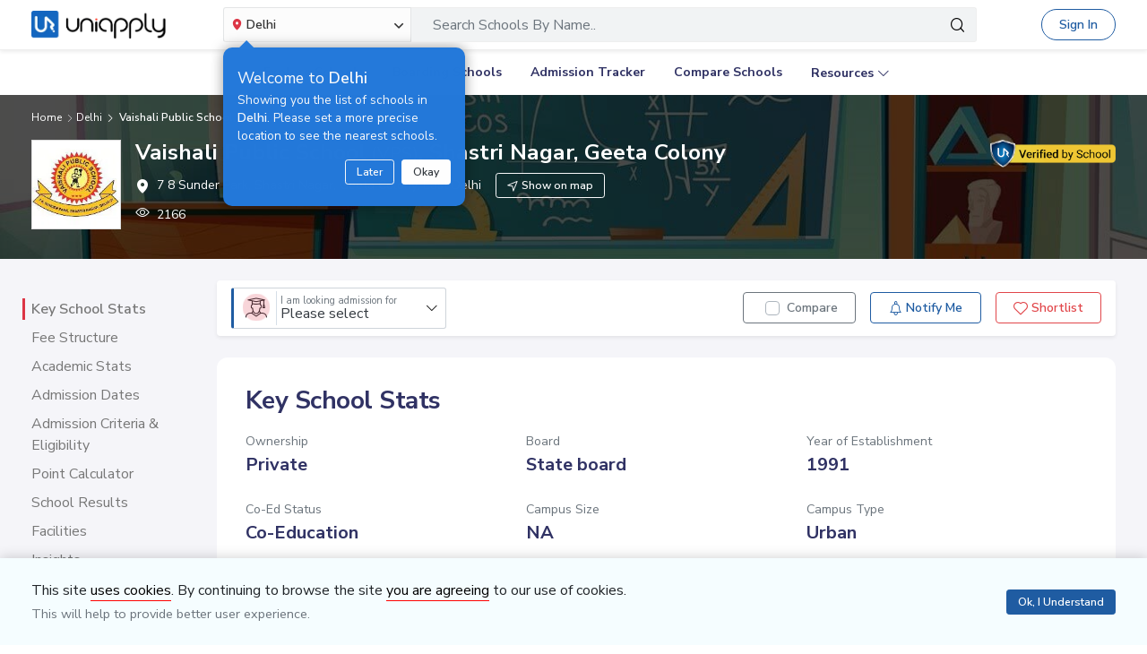

--- FILE ---
content_type: text/html; charset=utf-8
request_url: https://www.uniapply.com/school/vaishali-public-school-shastri-nagar-geeta-colony-east-delhi/
body_size: 32374
content:
<!doctype html>
<html lang="en">
    
    <head><!-- DNS Prefetch Preconnect --><meta http-equiv="content-type" content="text/html; charset=UTF-8"><link rel="preconnect" href="https://cdn.uniapply.com"><link rel="preconnect" href="https://images.uniapply.com"><link rel="preconnect" href="https://fonts.googleapis.com"><link rel="preconnect" href="https://fonts.gstatic.com"><link rel="preconnect" href="https://www.googletagmanager.com"><link rel="preconnect" href="https://www.googleadservices.com"><link rel="preconnect" href="https://www.google.com"><link rel="preconnect" href="https://connect.facebook.net"><link rel="preconnect" href="https://ajax.googleapis.com"><link rel="preconnect" href="https://www.google-analytics.com"><link rel="preconnect" href="https://maps.googleapis.com"><link rel="preconnect" href="https://www.google.co.in"><link rel="preconnect" href="https://bid.g.doubleclick.net"><link rel="preconnect" href="https://googleads.g.doubleclick.net"><link rel="dns-prefetch" href="https://cdn.uniapply.com"><link rel="dns-prefetch" href="https://images.uniapply.com"><link rel="dns-prefetch" href="https://fonts.googleapis.com"><link rel="dns-prefetch" href="https://www.googletagmanager.com"><link rel="dns-prefetch" href="https://www.googleadservices.com"><link rel="dns-prefetch" href="https://www.google.com"><link rel="dns-prefetch" href="https://connect.facebook.net"><link rel="dns-prefetch" href="https://googleads.g.doubleclick.net"><link rel="dns-prefetch" href="https://ajax.googleapis.com"><link rel="dns-prefetch" href="https://www.google-analytics.com"><link rel="dns-prefetch" href="https://maps.googleapis.com"><link rel="dns-prefetch" href="https://www.google.co.in"><!-- Page Title --><title>
	
		Vaishali Public School(VPS), Shastri Nagar, Geeta Colony, Delhi: Fee Structure, Admission Form 2026-2027
	
</title><!-- Required meta tags --><meta name="description" content="Vaishali Public School(VPS), Shastri Nagar, Geeta Colony fee structure, admission dates, age criteria, admission process, contact number, facilities and admission form details."><!-- Open Graph --><meta property="og:type" content="website"><meta property="og:url" content="https://www.uniapply.com/school/vaishali-public-school-shastri-nagar-geeta-colony-east-delhi/"><meta property="og:title" content="Vaishali Public School(VPS), Shastri Nagar, Geeta Colony, Delhi: Fee Structure, Admission Form 2026-2027"><meta property="og:description" content="Vaishali Public School(VPS), Shastri Nagar, Geeta Colony fee structure, admission dates, age criteria, admission process, contact number, facilities and admission form details."><!--<meta property="og:image" content="https://cdn.uniapply.com/assets/v1/d/images/main/school-min.7f08d2e34878.jpg">--><meta property="og:image" content="https://images.uniapply.com/uploads/college/image/500/2172/webp/3_211231_131213.webp"><link rel="canonical" href="https://www.uniapply.com/school/vaishali-public-school-shastri-nagar-geeta-colony-east-delhi/"><link rel="preload" as="image" href="https://cdn.uniapply.com/assets/v1/d/images/main/school-min.7f08d2e34878.jpg" /><meta name="author" content="UniApply"><meta name="facebook-domain-verification" content="d4ivobzbumxvfpgqyj0zhkl3myr975" /><meta name="google-site-verification" content="V40uc1abdC5bZtmkfI2fgWjWJA0e3vyAmnZcDf9TfY0"><meta name="google-signin-client_id" content="478640497435-8lo71upv7poq6thfg591agfevvl0cdfc.apps.googleusercontent.com"><link rel="icon" href="/favicon.ico" type="image/x-icon"><link rel="manifest" href="/manifest.json"><!-- Mobile Responsive --><meta name="viewport" content="width=device-width, initial-scale=1, shrink-to-fit=no"><!--Preload Resources--><link rel="preload" href="https://cdn.uniapply.com/assets/v1/d/css/main/fonts/uni.53f3307ebfd0.woff2" as="font" crossOrigin="anonymous"><!-- Common CSS --><link rel="stylesheet" href="https://cdn.uniapply.com/assets/v1/d/css/main/style/main.3d08089fc59e.css"><link rel="stylesheet" href="https://fonts.googleapis.com/css?family=Nunito+Sans:400,600,700&display=swap"><link rel="stylesheet" href="https://cdn.uniapply.com/assets/v1/d/css/main/style/details.3d4c8442bcf0.css"><!-- Google Tag Manager --><script>(function(w,d,s,l,i){w[l]=w[l]||[];w[l].push({'gtm.start':
        new Date().getTime(),event:'gtm.js'});var f=d.getElementsByTagName(s)[0],
        j=d.createElement(s),dl=l!='dataLayer'?'&l='+l:'';j.async=true;j.src=
        'https://www.googletagmanager.com/gtm.js?id='+i+dl;f.parentNode.insertBefore(j,f);
        })(window,document,'script','dataLayer','GTM-M2MXKBH');</script><!-- End Google Tag Manager --><script async src="https://securepubads.g.doubleclick.net/tag/js/gpt.js" crossorigin="anonymous"></script><script>
                window.googletag = window.googletag || { cmd: [] };
                const adSlots = [
                    { unit: '/22820399789/LP_Desktop_970x90', size: [970, 90], id: 'div-gpt-ad-1752843721368-0' },
                    { unit: '/22820399789/DP_Desktop_728x90', size: [728, 90], id: 'div-gpt-ad-1753184391416-0' },
                    { unit: '/22820399789/DP_Side_Desktop_200x200', size: [200, 200], id: 'div-gpt-ad-1753184864382-0' }
                ];
                googletag.cmd.push(function () {
                    const slug = window.location.pathname.replace(/^\/|\/$/g, '').split('/').pop() || 'home';

                    adSlots.forEach(slot => {
                        googletag.defineSlot(slot.unit, slot.size, slot.id)
                            .addService(googletag.pubads())
                            .setTargeting('slug', slug);
                    });

                    googletag.pubads().addEventListener('slotRenderEnded', function (event) {
                        const adDiv = document.getElementById(event.slot.getSlotElementId());
                        if (!adDiv) return;

                        const wrapper = adDiv.closest('.adsenseBlockOnly');

                        if (event.isEmpty) {
                            adDiv.style.display = 'none';
                            if (wrapper) wrapper.style.display = 'none';
                        } else {
                            adDiv.style.display = 'block';
                            if (wrapper) wrapper.style.display = 'block';
                        }
                    });

                    googletag.pubads().enableSingleRequest();
                    googletag.enableServices();

                    adSlots.forEach(slot => {
                        if (document.getElementById(slot.id)) {
                            googletag.display(slot.id);
                        }
                    });
                });
            </script><script>
            
            var lgn_r_url;
            var jsVars = new Object();
            jsVars.appDevice = 'd';
        </script><!--Start Ms clarity code --><script type="text/javascript">
            (function(c,l,a,r,i,t,y){
            c[a]=c[a]||function(){(c[a].q=c[a].q||[]).push(arguments)};
            t=l.createElement(r);t.async=1;t.src="https://www.clarity.ms/tag/"+i;
            y=l.getElementsByTagName(r)[0];y.parentNode.insertBefore(t,y);
            })(window, document, "clarity", "script", "ulsth45osp");

            if(window.clarity && 'False' == "True"){
                clarity("identify", String());
            }
        </script><!--End Ms clarity code --><script type="application/ld+json">
            {
                "@context" : "https://schema.org",
                "@type" : "WebSite",
                "name" : "UniApply",
                "url" : "https://www.uniapply.com/"
            }
        </script><script type="application/ld+json">
            {
            "@context": "http://schema.org",
                "@type": "WebPage",
                "url": "https://www.uniapply.com/school/vaishali-public-school-shastri-nagar-geeta-colony-east-delhi/",
                "name": "Vaishali Public School (VPS), Shastri Nagar, Geeta Colony, Delhi : Fee Structure, Admission Form 2026-2027 ",
                "description": "Vaishali Public School(VPS), Shastri Nagar, Geeta Colony fee structure, admission dates, age criteria, admission process, contact number, facilities and admission form details."
            }
        </script><script src="https://cdn.uniapply.com/assets/v1/common/js/urls.min.f545ec30d332.js"></script></head><body class="bodyHome pt-0"><div id="notification_content"></div><script type="application/ld+json">
	{
	  "@context": "https://schema.org",
	  "@type": "ImageObject",
	  "contentUrl": "https://images.uniapply.com/uploads/college/image/500/2172/3_211231_131213.jpg",
	  "name": "Vaishali Public School, Shastri Nagar, Geeta Colony, East Delhi"
	}
</script><script type="application/ld+json">
	{
		"@context": "https://schema.org",
		"@type": "School",
		"name": "Vaishali Public School",
		"alternateName": "VPS",
		"url": "https://www.uniapply.com/school/vaishali-public-school-shastri-nagar-geeta-colony-east-delhi/",
		"logo": "https://images.uniapply.com/uploads/college/image/logo/2172/5_211231_151414.jpeg",
		"email" : "vaishalipubschool@gmail.com",
		"address": {
			"@type": "PostalAddress",
			"addressCountry": "IN",
			"addressLocality":  "Shastri Nagar, Geeta Colony",
			"addressRegion":  "Delhi" ,
			"postalCode": "110031"  ,
			"streetAddress": "7 8 Sunder Park, Shastri Nagar, Geeta Colony, East Delhi",
			"telephone": "9899938013",
			"description": "Vaishali Public School(VPS), Shastri Nagar, Geeta Colony fee structure, admission dates, age criteria, admission process, contact number, facilities and admission form details."
		}
		 , "contactPoint": [{"@type": "ContactPoint", "telephone": "9899938013", "contactType": "customer service", "areaServed": "IN", "availableLanguage": "en"}] 
	}
</script><script type="application/ld+json">
	{
		"@context": "http://schema.org",
		"@type": "Place",
		"geo": {
			"@type": "GeoCoordinates",
			"latitude": "28.645807",
			"longitude": "77.273742",
			"name": "Vaishali Public School"
		}
	}
</script><header style="" class="header shadow-sm border-bottom bg-white if-home border-bottom sticky-top" id="header"><div class="container"><nav class="navbar navbar-expand-lg p-0 d-flex justify-content-between"><a class="navbar-brand" href="/delhi/" title="UniApply"><picture><source media="(min-width: 768px)" srcset="https://cdn.uniapply.com/assets/v1/d/images/main/uniapply-dark.125327b9d768.webp" type="image/webp"><source media="(min-width: 768px)" srcset="https://cdn.uniapply.com/assets/v1/d/images/main/uniapply-dark.12853d9708ec.png" type="image/png"><img src="https://cdn.uniapply.com/assets/v1/d/images/main/uniapply-dark.12853d9708ec.png" class="logo-black" width="150" height="31" alt="UniApply"></picture><picture><source media="(min-width: 768px)" srcset="https://cdn.uniapply.com/assets/v1/d/images/main/uniapply-black.fd6c66d1866c.webp" type="image/webp"><source media="(min-width: 768px)" srcset="https://cdn.uniapply.com/assets/v1/d/images/main/uniapply-black.59dbd2c36519.png" type="image/png"><img src="https://cdn.uniapply.com/assets/v1/d/images/main/uniapply-black.59dbd2c36519.png" width="150" height="31" alt="UniApply"></picture></a><div class="headerSearch mx-5 d-flex w-75 my-2"><div class="w-25"><div class="select-city searchBar-select-city p-0 position-relative"><div class="dropdown" id="cityDropdownResult"><button class="btn btn-secondary dropdown-toggle d-flex align-items-center font-weight-semibold p-2" type="button" id="dropdownMenuButton" data-toggle="dropdown" aria-haspopup="true" aria-expanded="false" onclick="cityDropdown();"><span class="icon-Location text-danger mt-0 mr-1"></span><span class="ellipsis w-100 mx-100">Delhi</span><span class="icon-down_arrow"></span></button><div class="overlay-bk"></div><div class="popoverNearme animated fadeIn position-absolute p-3 pt-4 pb-4" style="display:none"><div class="h5 font-weight-normal text-left text-light mb-1">Welcome to <strong>Delhi</strong></div><div class="text-left text-light font-weight-normal">Showing you the list of schools in <strong>Delhi</strong>. Please set a more precise location to see the nearest schools.</div><div class="closePopover text-right mt-3"><a href="javascript:void(0);" class="btn btn-sm btn-outline-light" onclick="hightLightRemove();">Later</a><a href="javascript:void(0);" class="btn btn-sm btn-white text-dark ml-2 okNearMe">Okay</a></div></div><div class="dropdown-menu header-city-area p-0" aria-labelledby="dropdownMenuButton"><div class="d-flex align-items-end justify-content-center shadow-sm bg-light p-3 location-blk"><div class="location-msg"><div class="w-100 mr-5 location-msg">
                        To find your current location, click the <span class="d-location font-weight-semibold">'Detect My Location'</span>.
                        <div class="text-muted small">Make sure your device's location services are enabled.</div><div class="d-flex align-items-center"><span class="icon-Location text-danger mt-0 ml-2 mr-1 position-absolute"></span><input type="search" class="search-city form-control rounded pl-4 autoTypeSearch" autocomplete="off" id="searchBar_location_gmapsearch" name="searchBar_location_gmapsearch" placeholder="Search Location, Locality, Popular Area, City"></div><div class="autocomplete-panel autoSearchLoader"></div></div></div><a href="javascript:void(0);" class="d-flex cursorPointer align-items-center locateMeLocation position-relative py-2 px-3 rounded ml-3" onclick="getLocationAndShowError(this)"><span class="icon-target1 text-danger"></span><span class="locme ml-2 position-relative text-action noWrap" style="line-height:14px;"><span class="locme font-weight-semibold">Detect My Location</span></span></a></div><div class="p-3 popular_cities_block"><a href="javascript:void(0);" class="useMeCurrentLocaitonModel" data-toggle="modal" data-target="#locationSizeModal"></a><div class="location-error border-bottom mb-3 pb-3 recordNotFoundByGoogleAddress" style="display:none;"><div class="font-1 text-danger font-weight-bold">Oh No!</div><div>We are not yet in <span class="highlight1 googleAddressPopupNotRecordFoundMsg"></span></div><div class="mt-1 msgContinue"></div></div><div id="section_2590" class="citiesExpend"><div class="d-flex align-items-center font-1 text-muted mb-2"><span class="icon-scroll_down rotateIcon d-inline-block cursorPointer mr-3" onclick="citiesExpendHide();"></span><strong>Popular Areas in
                                    Delhi NCR</strong></div><ul class="list-unstyled text-small list-more-cities py-0 pl-2 mt-4 mb-3 ml-4"><li class="mb-2"><a href="/schools/schools-in-gurugram/" class="locationClass " data-r_url="/schools/schools-in-gurugram/"  data-alias="gurugram" data-loc_id="2590">
                                            
                                            Gurugram
                                            </a></li><li class="mb-2"><a href="/schools/schools-in-delhi/" class="locationClass " data-r_url="/schools/schools-in-delhi/"  data-alias="delhi" data-loc_id="2169">
                                            
                                            Delhi
                                            </a></li><li class="mb-2"><a href="/schools/schools-in-noida-gautam-budh-nagar/" class="locationClass " data-r_url="/schools/schools-in-noida-gautam-budh-nagar/"  data-alias="noida-gautam-budh-nagar" data-loc_id="7064">
                                            
                                            Noida
                                            </a></li><li class="mb-2"><a href="/schools/schools-in-ghaziabad/" class="locationClass " data-r_url="/schools/schools-in-ghaziabad/"  data-alias="ghaziabad" data-loc_id="7067">
                                            
                                            Ghaziabad
                                            </a></li><li class="mb-2"><a href="/schools/schools-in-greater-noida-gautam-budh-nagar/" class="locationClass " data-r_url="/schools/schools-in-greater-noida-gautam-budh-nagar/"  data-alias="greater-noida-gautam-budh-nagar" data-loc_id="7061">
                                            
                                            Greater Noida
                                            </a></li><li class="mb-2"><a href="/schools/schools-in-faridabad/" class="locationClass " data-r_url="/schools/schools-in-faridabad/"  data-alias="faridabad" data-loc_id="2579">
                                            
                                            Faridabad
                                            </a></li><li class="mb-2"><a href="/schools/schools-in-panipat/" class="locationClass " data-r_url="/schools/schools-in-panipat/"  data-alias="panipat" data-loc_id="2780">
                                            
                                            Panipat
                                            </a></li><li class="mb-2"><a href="/schools/schools-in-sonipat/" class="locationClass " data-r_url="/schools/schools-in-sonipat/"  data-alias="sonipat" data-loc_id="2897">
                                            
                                            Sonipat
                                            </a></li><li class="mb-2"><a href="/schools/schools-in-bahadurgarh-jhajjar/" class="locationClass " data-r_url="/schools/schools-in-bahadurgarh-jhajjar/"  data-alias="bahadurgarh-jhajjar" data-loc_id="2617">
                                            
                                            Bahadurgarh
                                            </a></li></ul></div><div id="section_4610" class="citiesExpend"><div class="d-flex align-items-center font-1 text-muted mb-2"><span class="icon-scroll_down rotateIcon d-inline-block cursorPointer mr-3" onclick="citiesExpendHide();"></span><strong>Popular Areas in
                                    Mumbai</strong></div><ul class="list-unstyled text-small list-more-cities py-0 pl-2 mt-4 mb-3 ml-4"><li class="mb-2"><a href="/schools/schools-in-mumbai/" class="locationClass " data-r_url="/schools/schools-in-mumbai/"  data-alias="mumbai" data-loc_id="4610">
                                            
                                            Mumbai
                                            </a></li><li class="mb-2"><a href="/schools/schools-in-navi-mumbai/" class="locationClass " data-r_url="/schools/schools-in-navi-mumbai/"  data-alias="navi-mumbai" data-loc_id="10321">
                                            
                                            Navi Mumbai
                                            </a></li><li class="mb-2"><a href="/schools/schools-in-thane/" class="locationClass " data-r_url="/schools/schools-in-thane/"  data-alias="thane" data-loc_id="4810">
                                            
                                            Thane
                                            </a></li><li class="mb-2"><a href="/schools/schools-in-palghar/" class="locationClass " data-r_url="/schools/schools-in-palghar/"  data-alias="palghar" data-loc_id="4682">
                                            
                                            Palghar
                                            </a></li></ul></div><div class="popular_cities_block popular_cities_area"><div class="font-1 text-muted mb-2"><strong>Popular Locations</strong></div><div class="w-100 location-blk-div"><div class="w-25 city-col mr-3"><div class="popularCity city-icon w-100 border shadow-sm rounded d-flex align-items-center p-3 cursorPointer position-relative " data-section="section_2590"><span class="icon-scroll_down position-absolute"></span><div class="img-common img-delhi-ncr mr-3" style="background-image: url(https://cdn.uniapply.com/assets/v1/d/images/main/icon-delhi-ncr.612abb34b86b.png);"></div><div class="font-weight-semibold">
                                            Delhi NCR
                                        </div></div></div><div class="w-25 city-col mr-3"><div class="popularCity city-icon w-100 border shadow-sm rounded d-flex align-items-center p-3 cursorPointer position-relative " data-section="section_4610"><span class="icon-scroll_down position-absolute"></span><div class="img-common img-mumbai mr-3" style="background-image: url(https://cdn.uniapply.com/assets/v1/d/images/main/icon-mumbai.331652e1000c.png);"></div><div class="font-weight-semibold">
                                            Mumbai
                                        </div></div></div><div class="w-25 city-col mr-3"><a href="/schools/schools-in-pune/" class="locationClass " data-r_url="/schools/schools-in-pune/"  data-alias="pune" data-loc_id="4694"><span class="city-icon w-100 border shadow-sm rounded d-flex align-items-center p-3 cursorPointer position-relative" data-section="section_4694"><span class="img-common img-pune mr-3" style="background-image: url(https://cdn.uniapply.com/assets/v1/d/images/main/icon-pune.b31e37fa5dbe.png);"></span><span class="font-weight-semibold">Pune</span></span></a></div><div class="w-25 city-col mr-3"><a href="/schools/schools-in-bangalore/" class="locationClass " data-r_url="/schools/schools-in-bangalore/"  data-alias="bangalore" data-loc_id="3613"><span class="city-icon w-100 border shadow-sm rounded d-flex align-items-center p-3 cursorPointer position-relative" data-section="section_3613"><span class="img-common img-bangalore mr-3" style="background-image: url(https://cdn.uniapply.com/assets/v1/d/images/main/icon-bangalore.f5791247e5da.png);"></span><span class="font-weight-semibold">Bangalore</span></span></a></div><div class="w-25 city-col mr-3"><a href="/schools/schools-in-hyderabad/" class="locationClass " data-r_url="/schools/schools-in-hyderabad/"  data-alias="hyderabad" data-loc_id="6349"><span class="city-icon w-100 border shadow-sm rounded d-flex align-items-center p-3 cursorPointer position-relative" data-section="section_6349"><span class="img-common img-hyderabad mr-3" style="background-image: url(https://cdn.uniapply.com/assets/v1/d/images/main/icon-hyderabad.3cf8c730107c.png);"></span><span class="font-weight-semibold">Hyderabad</span></span></a></div><div class="w-25 city-col mr-3"><a href="/schools/schools-in-chennai/" class="locationClass " data-r_url="/schools/schools-in-chennai/"  data-alias="chennai" data-loc_id="6018"><span class="city-icon w-100 border shadow-sm rounded d-flex align-items-center p-3 cursorPointer position-relative" data-section="section_6018"><span class="img-common img-chennai mr-3" style="background-image: url(https://cdn.uniapply.com/assets/v1/d/images/main/icon-chennai.f827ba6df1a6.png);"></span><span class="font-weight-semibold">Chennai</span></span></a></div><div class="w-25 city-col mr-3"><a href="/schools/schools-in-kolkata/" class="locationClass " data-r_url="/schools/schools-in-kolkata/"  data-alias="kolkata" data-loc_id="7819"><span class="city-icon w-100 border shadow-sm rounded d-flex align-items-center p-3 cursorPointer position-relative" data-section="section_7819"><span class="img-common img-kolkata mr-3" style="background-image: url(https://cdn.uniapply.com/assets/v1/d/images/main/icon-kolkata.9674b52e9ccb.png);"></span><span class="font-weight-semibold">Kolkata</span></span></a></div><div class="w-25 city-col mr-3"><a href="/schools/schools-in-chandigarh/" class="locationClass " data-r_url="/schools/schools-in-chandigarh/"  data-alias="chandigarh" data-loc_id="1954"><span class="city-icon w-100 border shadow-sm rounded d-flex align-items-center p-3 cursorPointer position-relative" data-section="section_1954"><span class="img-common img-chandigarh mr-3" style="background-image: url(https://cdn.uniapply.com/assets/v1/d/images/main/icon-chandigarh.d02a2827b35a.png);"></span><span class="font-weight-semibold">Chandigarh</span></span></a></div></div><div class="moreCities mt-4 pt-2 pr-4"><div class="font-1 text-muted mb-2"><strong>Other Locations</strong></div><ul class="list-unstyled text-small list-more-cities p-0 mb-0 list_City_popular"><li class="" ><a href="/schools/schools-in-lucknow/" class=" locationClass" data-r_url="/schools/schools-in-lucknow/"  data-alias="lucknow" data-loc_id="7342">
                                        
                                        Lucknow
                                        </a></li><li class="" ><a href="/schools/schools-in-jaipur/" class=" locationClass" data-r_url="/schools/schools-in-jaipur/"  data-alias="jaipur" data-loc_id="5826">
                                        
                                        Jaipur
                                        </a></li><li class="" ><a href="/schools/schools-in-mohali/" class=" locationClass" data-r_url="/schools/schools-in-mohali/"  data-alias="mohali" data-loc_id="5630">
                                        
                                        Mohali
                                        </a></li><li class="" ><a href="/schools/schools-in-indore/" class=" locationClass" data-r_url="/schools/schools-in-indore/"  data-alias="indore" data-loc_id="4163">
                                        
                                        Indore
                                        </a></li><li class="" ><a href="/schools/schools-in-vadodara/" class=" locationClass" data-r_url="/schools/schools-in-vadodara/"  data-alias="vadodara" data-loc_id="2533">
                                        
                                        Vadodara
                                        </a></li><li class="" ><a href="/schools/schools-in-nagpur/" class=" locationClass" data-r_url="/schools/schools-in-nagpur/"  data-alias="nagpur" data-loc_id="4617">
                                        
                                        Nagpur
                                        </a></li><li class="" ><a href="/schools/schools-in-nashik/" class=" locationClass" data-r_url="/schools/schools-in-nashik/"  data-alias="nashik" data-loc_id="4660">
                                        
                                        Nashik
                                        </a></li><li class="" ><a href="/schools/schools-in-visakhapatnam/" class=" locationClass" data-r_url="/schools/schools-in-visakhapatnam/"  data-alias="visakhapatnam" data-loc_id="851">
                                        
                                        Visakhapatnam
                                        </a></li><li class="" ><a href="/schools/schools-in-bhopal/" class=" locationClass" data-r_url="/schools/schools-in-bhopal/"  data-alias="bhopal" data-loc_id="4081">
                                        
                                        Bhopal
                                        </a></li><li class="" ><a href="/schools/schools-in-ludhiana/" class=" locationClass" data-r_url="/schools/schools-in-ludhiana/"  data-alias="ludhiana" data-loc_id="5612">
                                        
                                        Ludhiana
                                        </a></li><li class="" ><a href="/schools/schools-in-patna/" class=" locationClass" data-r_url="/schools/schools-in-patna/"  data-alias="patna" data-loc_id="1773">
                                        
                                        Patna
                                        </a></li><li class="" ><a href="/schools/schools-in-ranchi/" class=" locationClass" data-r_url="/schools/schools-in-ranchi/"  data-alias="ranchi" data-loc_id="3492">
                                        
                                        Ranchi
                                        </a></li><li class="" ><a href="/schools/schools-in-dehradun/" class=" locationClass" data-r_url="/schools/schools-in-dehradun/"  data-alias="dehradun" data-loc_id="7551">
                                        
                                        Dehradun
                                        </a></li><li class="" ><a href="/schools/schools-in-jodhpur/" class=" locationClass" data-r_url="/schools/schools-in-jodhpur/"  data-alias="jodhpur" data-loc_id="5857">
                                        
                                        Jodhpur
                                        </a></li><li class="" ><a href="/schools/schools-in-udaipur/" class=" locationClass" data-r_url="/schools/schools-in-udaipur/"  data-alias="udaipur" data-loc_id="5972">
                                        
                                        Udaipur
                                        </a></li><li class="" ><a href="/schools/schools-in-aurangabad/" class=" locationClass" data-r_url="/schools/schools-in-aurangabad/"  data-alias="aurangabad" data-loc_id="4449">
                                        
                                        Aurangabad
                                        </a></li><li class="" ><a href="/schools/schools-in-ahmednagar/" class=" locationClass" data-r_url="/schools/schools-in-ahmednagar/"  data-alias="ahmednagar" data-loc_id="4407">
                                        
                                        Ahmednagar
                                        </a></li><li class="" ><a href="/schools/schools-in-jabalpur/" class=" locationClass" data-r_url="/schools/schools-in-jabalpur/"  data-alias="jabalpur" data-loc_id="4168">
                                        
                                        Jabalpur
                                        </a></li><li class="" ><a href="/schools/schools-in-rohtak/" class=" locationClass" data-r_url="/schools/schools-in-rohtak/"  data-alias="rohtak" data-loc_id="2885">
                                        
                                        Rohtak
                                        </a></li></ul></div></div></div></div></div></div><script>

	setTimeout(function() {
		nearMeActivated();
	}, 5000);

</script></div><div class="w-75"><!-- Search Area Start Here --><div class="main-search"><div class="searchOnClick"><div class="input-group input-group-lg d-block"><div class="search-box position-relative"><a data-page_name="school_detail" href="javascript:void(0);" class="searchschools text-truncate pr-5 form-control text-muted" >Search Schools By Name..</a></div><div class="input-group-append position-absolute" style="top:7px;right:7px;"><button type="button" class="bg-transparent border-0 facet_filter" id="search_filter"><span class="icon-search1"></span></button></div></div></div><div class="searchFilterPopup align-items-start fixed-top bg-white p-3" style="display:none;"><a href="javascript:void(0);" class="searchSchoolClose text-muted position-absolute" onclick="searchSchoolClose();"><span class="icon-cross-out font-weight-semibold"></span></a><div class="searchFilterPopupInner mx-auto"><div class="bg-light-blue rounded w-100 p-3 mb-4"><div class="searchTabs mb-3"><ul class="nav tab-style1 nav-pills" id="searchTab" role="tablist"><li class="nav-item"><a class="nav-link active" id="school-tab" data-toggle="tab" href="#schoolContent" role="tab" aria-controls="schoolContent" aria-selected="true">Schools In Delhi</a></li><li class="nav-item"><a class="nav-link" id="boarding-tab" data-toggle="tab" href="#boardingContent" role="tab" aria-controls="boardingContent" aria-selected="false">Boarding Schools In India</a></li></ul></div><div class="input-group input-group-lg input-group-backdrop d-block"><div class="search-box position-relative"><a href="javascript:void(0);" class="acRemove" style="right:1rem;"><span class="icon-cross"></span></a><input data-search_for="" id="q" name="q" autocomplete="off" class="search_modal form-control font-weight-normal pl-5 bg-white border rounded" value="" placeholder="Search Schools..."><div class="autocomplete-panel"></div><input type ='hidden' id = "q_slug" ></div><div class="input-group-append position-absolute" style="top:7px;left:12px;"><button type="button" class="bg-transparent border-0 facet_filter" id="search_filter"><span class="icon-search1 text-danger"></span></button></div></div></div><div class="tab-content"><div class="tab-pane fade" id="boardingContent" role="tabpanel" aria-labelledby="school-tab"><div class="p-3"><span id="boardingSearchHeading" class="searchSchoolIDHeading"></span><div class="trending-schools " id="boardingSearchContent"></div><h5 class="discoverTitle mt-4 mb-3">Discover Schools By <span>Class</span></h5><div class="trending-schools"><a href="https://www.uniapply.com/schools/playgroup-boarding-schools-in-india/" class="py-1 px-3 shadow-sm border rounded text-primary mr-2 mb-2 d-inline-block">Play Group</a><a href="https://www.uniapply.com/schools/prenursery-boarding-schools-in-india/" class="py-1 px-3 shadow-sm border rounded text-primary mr-2 mb-2 d-inline-block">Pre-Nursery</a><a href="https://www.uniapply.com/schools/nursery-boarding-schools-in-india/" class="py-1 px-3 shadow-sm border rounded text-primary mr-2 mb-2 d-inline-block">Nursery</a><a href="https://www.uniapply.com/schools/lkg-boarding-schools-in-india/" class="py-1 px-3 shadow-sm border rounded text-primary mr-2 mb-2 d-inline-block">LKG</a><a href="https://www.uniapply.com/schools/ukg-boarding-schools-in-india/" class="py-1 px-3 shadow-sm border rounded text-primary mr-2 mb-2 d-inline-block">UKG</a><a href="https://www.uniapply.com/schools/class1-boarding-schools-in-india/" class="py-1 px-3 shadow-sm border rounded text-primary mr-2 mb-2 d-inline-block">Class 1</a><a href="https://www.uniapply.com/schools/class2-boarding-schools-in-india/" class="py-1 px-3 shadow-sm border rounded text-primary mr-2 mb-2 d-inline-block">Class 2</a><a href="https://www.uniapply.com/schools/class3-boarding-schools-in-india/" class="py-1 px-3 shadow-sm border rounded text-primary mr-2 mb-2 d-inline-block">Class 3</a><a href="https://www.uniapply.com/schools/class4-boarding-schools-in-india/" class="py-1 px-3 shadow-sm border rounded text-primary mr-2 mb-2 d-inline-block">Class 4</a><a href="https://www.uniapply.com/schools/class5-boarding-schools-in-india/" class="py-1 px-3 shadow-sm border rounded text-primary mr-2 mb-2 d-inline-block">Class 5</a><a href="https://www.uniapply.com/schools/class6-boarding-schools-in-india/" class="py-1 px-3 shadow-sm border rounded text-primary mr-2 mb-2 d-inline-block">Class 6</a><a href="https://www.uniapply.com/schools/class7-boarding-schools-in-india/" class="py-1 px-3 shadow-sm border rounded text-primary mr-2 mb-2 d-inline-block">Class 7</a><a href="https://www.uniapply.com/schools/class8-boarding-schools-in-india/" class="py-1 px-3 shadow-sm border rounded text-primary mr-2 mb-2 d-inline-block">Class 8</a><a href="https://www.uniapply.com/schools/class9-boarding-schools-in-india/" class="py-1 px-3 shadow-sm border rounded text-primary mr-2 mb-2 d-inline-block">Class 9</a><a href="https://www.uniapply.com/schools/class10-boarding-schools-in-india/" class="py-1 px-3 shadow-sm border rounded text-primary mr-2 mb-2 d-inline-block">Class 10</a><a href="https://www.uniapply.com/schools/class11-boarding-schools-in-india/" class="py-1 px-3 shadow-sm border rounded text-primary mr-2 mb-2 d-inline-block">Class 11</a><a href="https://www.uniapply.com/schools/class12-boarding-schools-in-india/" class="py-1 px-3 shadow-sm border rounded text-primary mr-2 mb-2 d-inline-block">Class 12</a><div></div></div><h5 class="discoverTitle mt-4 mb-3">Discover Schools By <span>Board</span></h5><div class="trending-schools"><a href="https://www.uniapply.com/schools/cbse-boarding-schools-in-india/" class="py-1 px-3 shadow-sm border rounded text-primary mr-2 mb-2 d-inline-block">CBSE</a><a href="https://www.uniapply.com/schools/cisce-boarding-schools-in-india/" class="py-1 px-3 shadow-sm border rounded text-primary mr-2 mb-2 d-inline-block">ICSE</a><a href="https://www.uniapply.com/schools/ib-boarding-schools-in-india/" class="py-1 px-3 shadow-sm border rounded text-primary mr-2 mb-2 d-inline-block">IB</a><a href="https://www.uniapply.com/schools/igcse-boarding-schools-in-india/" class="py-1 px-3 shadow-sm border rounded text-primary mr-2 mb-2 d-inline-block">IGCSE</a><a href="https://www.uniapply.com/schools/stateboard-boarding-schools-in-india/" class="py-1 px-3 shadow-sm border rounded text-primary mr-2 mb-2 d-inline-block">State board</a><a href="https://www.uniapply.com/schools/cambridge-boarding-schools-in-india/" class="py-1 px-3 shadow-sm border rounded text-primary mr-2 mb-2 d-inline-block">Cambridge</a><div></div></div></div></div><div class="tab-pane fade show active" id="schoolContent" role="tabpanel" aria-labelledby="school-tab"><div class="p-3"><span id="searchSchoolIDHeading" class="searchSchoolIDHeading"></span><div class="trending-schools searchSchoolIDDiv" id="searchSchoolIDDiv"></div><h5 class="discoverTitle mt-4 mb-3">Discover Schools By <span>Class</span></h5><div class="trending-schools"><a href="https://www.uniapply.com/" class="py-1 px-3 shadow-sm border rounded text-primary mr-2 mb-2 d-inline-block">Play Group</a><a href="https://www.uniapply.com/" class="py-1 px-3 shadow-sm border rounded text-primary mr-2 mb-2 d-inline-block">Pre-Nursery</a><a href="https://www.uniapply.com/" class="py-1 px-3 shadow-sm border rounded text-primary mr-2 mb-2 d-inline-block">Nursery</a><a href="https://www.uniapply.com/" class="py-1 px-3 shadow-sm border rounded text-primary mr-2 mb-2 d-inline-block">LKG</a><a href="https://www.uniapply.com/" class="py-1 px-3 shadow-sm border rounded text-primary mr-2 mb-2 d-inline-block">UKG</a><a href="https://www.uniapply.com/" class="py-1 px-3 shadow-sm border rounded text-primary mr-2 mb-2 d-inline-block">Class 1</a><a href="https://www.uniapply.com/" class="py-1 px-3 shadow-sm border rounded text-primary mr-2 mb-2 d-inline-block">Class 2</a><a href="https://www.uniapply.com/" class="py-1 px-3 shadow-sm border rounded text-primary mr-2 mb-2 d-inline-block">Class 3</a><a href="https://www.uniapply.com/" class="py-1 px-3 shadow-sm border rounded text-primary mr-2 mb-2 d-inline-block">Class 4</a><a href="https://www.uniapply.com/" class="py-1 px-3 shadow-sm border rounded text-primary mr-2 mb-2 d-inline-block">Class 5</a><a href="https://www.uniapply.com/" class="py-1 px-3 shadow-sm border rounded text-primary mr-2 mb-2 d-inline-block">Class 6</a><a href="https://www.uniapply.com/" class="py-1 px-3 shadow-sm border rounded text-primary mr-2 mb-2 d-inline-block">Class 7</a><a href="https://www.uniapply.com/" class="py-1 px-3 shadow-sm border rounded text-primary mr-2 mb-2 d-inline-block">Class 8</a><a href="https://www.uniapply.com/" class="py-1 px-3 shadow-sm border rounded text-primary mr-2 mb-2 d-inline-block">Class 9</a><a href="https://www.uniapply.com/" class="py-1 px-3 shadow-sm border rounded text-primary mr-2 mb-2 d-inline-block">Class 10</a><a href="https://www.uniapply.com/" class="py-1 px-3 shadow-sm border rounded text-primary mr-2 mb-2 d-inline-block">Class 11</a><a href="https://www.uniapply.com/" class="py-1 px-3 shadow-sm border rounded text-primary mr-2 mb-2 d-inline-block">Class 12</a><div></div></div><h5 class="discoverTitle mt-4 mb-3">Discover Schools By <span>Format</span></h5><div class="trending-schools"><a href="https://www.uniapply.com/" class="py-1 px-3 shadow-sm border rounded text-primary mr-2 mb-2 d-inline-block">Play School</a><a href="https://www.uniapply.com/?school_type=boarding" class="py-1 px-3 shadow-sm border rounded text-primary mr-2 mb-2 d-inline-block">Boarding School</a><a href="https://www.uniapply.com/" class="py-1 px-3 shadow-sm border rounded text-primary mr-2 mb-2 d-inline-block">Day School</a><a href="https://www.uniapply.com/" class="py-1 px-3 shadow-sm border rounded text-primary mr-2 mb-2 d-inline-block">Day Boarding School</a><div></div></div><h5 class="discoverTitle mt-4 mb-3">Discover Schools By <span>Board</span></h5><div class="trending-schools"><a href="https://www.uniapply.com/" class="py-1 px-3 shadow-sm border rounded text-primary mr-2 mb-2 d-inline-block">CBSE</a><a href="https://www.uniapply.com/" class="py-1 px-3 shadow-sm border rounded text-primary mr-2 mb-2 d-inline-block">ICSE</a><a href="https://www.uniapply.com/" class="py-1 px-3 shadow-sm border rounded text-primary mr-2 mb-2 d-inline-block">IB</a><a href="https://www.uniapply.com/" class="py-1 px-3 shadow-sm border rounded text-primary mr-2 mb-2 d-inline-block">IGCSE</a><a href="https://www.uniapply.com/" class="py-1 px-3 shadow-sm border rounded text-primary mr-2 mb-2 d-inline-block">State board</a><a href="https://www.uniapply.com/" class="py-1 px-3 shadow-sm border rounded text-primary mr-2 mb-2 d-inline-block">Cambridge</a><a href="https://www.uniapply.com/" class="py-1 px-3 shadow-sm border rounded text-primary mr-2 mb-2 d-inline-block">IEYC</a><div></div></div></div></div></div></div></div><div class="modal-backdrop autosuggestion-backdrop fade"></div></div><!-- Search Area End --></div></div><button class="navbar-toggler" type="button" data-toggle="collapse" data-target="#navbarSupportedContent" aria-controls="navbarSupportedContent" aria-expanded="false" aria-label="Toggle navigation"><span class="navbar-toggler-icon"></span></button><div class="nav-cta-header noWrap ml-4"><a href="javascript:void(0)" data-toggle="modal" data-target="#applicantModal" class="btn btn-outline-primary btn-rounded" onclick="applicantPopup('/login')">Sign In</a></div><a href="https://admin.uniapply.com/colleges/login" rel="noreferrer" target="_blank" class="btn btn-outline-primary noWrap font-weight-semibold school-login btn-rounded">School Login <span class="icon-external-link-symbol ml-1"></span></a></nav></div></header><div class="header bg-white position-relative" ><div class="mx-auto" id="navbarSupportedContent"><ul class="navbar-nav d-flex flex-row justify-content-center"><li class="nav-item mx-3"><a class="nav-link" href="/schools/schools-in-delhi/" onclick="dataLayer.push({'ga_track_event': 'ga_header_click'});">Explore Schools</a></li><li class="nav-item mx-3"><a class="nav-link" href="/schools/boarding-schools-in-india/" onclick="dataLayer.push({'ga_track_event': 'ga_header_click'});">Boarding Schools</a></li><li class="nav-item mx-3"><a class="nav-link" href="/schools/school-admission-dates-in-delhi/" onclick="dataLayer.push({'ga_track_event': 'ga_header_click'});">Admission Tracker</a></li><li class="nav-item mx-3"><a class="nav-link" href="/schools/compare/" onclick="dataLayer.push({'ga_track_event': 'ga_header_click'});">Compare Schools</a></li><li class="nav-item mx-3 dropdown resources"><a class="nav-link dropdown-toggle" data-toggle="dropdown" href="javascript:void(0);" role="button" aria-haspopup="true" aria-expanded="false">Resources</a><div class="dropdown-menu position-absolute"><a class="dropdown-item pl-4 font-weight-semibold" href="/resources/" onclick="dataLayer.push({'ga_track_event': 'ga_header_click'});">Knowledge Bank</a><a class="dropdown-item pl-4 font-weight-semibold" href="/reimagine/" onclick="dataLayer.push({'ga_track_event': 'ga_header_click'});"> &nbsp; ReImagine</a><a class="dropdown-item pl-4 font-weight-semibold" href="/facetoface/" onclick="dataLayer.push({'ga_track_event': 'ga_header_click'});"> &nbsp; Face to Face</a><a class="dropdown-item pl-4 font-weight-semibold" href="/awards/" onclick="dataLayer.push({'ga_track_event': 'ga_header_click'});"> &nbsp;  Awards</a><a class="dropdown-item pl-4 font-weight-semibold" href="/quiz/" onclick="dataLayer.push({'ga_track_event': 'ga_header_click'});"> &nbsp;  Quiz</a><a class="dropdown-item pl-4 font-weight-semibold" href="/business/" onclick="dataLayer.push({'ga_track_event': 'ga_header_click'});"> Business</a><a class="dropdown-item pl-4" href="/show-talent/" onclick="dataLayer.push({'ga_track_event': 'ga_header_click'});">Talent Show</a><a class="dropdown-item pl-4" href="/events/" onclick="dataLayer.push({'ga_track_event': 'ga_header_click'});">Events</a><a class="dropdown-item pl-4 font-weight-semibold" href="/blog/" onclick="dataLayer.push({'ga_track_event': 'ga_header_click'});"> Blogs <span class="icon-external-link-symbol" style="font-size: .8rem; vertical-align: middle;"></span></a></div></li></ul></div></div><div class="detail-highlight" style="background-image:url(https://cdn.uniapply.com/assets/v1/d/images/main/school-min.7f08d2e34878.jpg)"><input type="hidden" name="csrfmiddlewaretoken" value="bRkwAva0ioYmfxOYar8h6mBBKtP9W27oM24VhV7ORsf5qovQ57SudtlJbHRH3lo5"><div class="dh-overlay pb-2"><div class="container"><!--- BreadCrumb with Structured Data --><nav aria-label="breadcrumb" class="breadcrumb-nav breadcrumb-banner"><ol class="breadcrumb" itemscope itemtype="https://schema.org/BreadcrumbList"><li class="breadcrumb-item" itemprop="itemListElement" itemscope itemtype="https://schema.org/ListItem"><a itemprop="item" href="https://www.uniapply.com/"><span itemprop="name">Home</span></a><meta itemprop="position" content="1" /></li><li class="breadcrumb-item" itemprop="itemListElement" itemscope itemtype="https://schema.org/ListItem"><a itemprop="item" href="https://www.uniapply.com/schools/schools-in-delhi/"><span itemprop="name">Delhi</span></a><meta itemprop="position" content="2" /></li><li class="breadcrumb-item active" aria-current="page" itemprop="itemListElement" itemscope itemtype="https://schema.org/ListItem"><span itemprop="name">
								Vaishali Public School, Shastri Nagar, Geeta Colony
							</span><meta itemprop="position" content="3" /></li></ol></nav><!-- School Highlight Section --><div class="row align-items-start"><div class="col-sm-8 col-md-8"><div class="d-flex"><div class="item-img"><picture><source media="(min-width: 768px)" data-srcset="https://images.uniapply.com/uploads/college/image/logo/2172/webp/5_211231_151414.webp" srcset="https://cdn.uniapply.com/assets/v1/d/images/main/spacer.71a50dbba44c.png" type="image/webp"><source media="(min-width: 768px)" data-srcset="https://images.uniapply.com/uploads/college/image/logo/2172/5_211231_151414.jpeg" srcset="https://cdn.uniapply.com/assets/v1/d/images/main/spacer.71a50dbba44c.png" type="image/jpeg"><img data-src="https://images.uniapply.com/uploads/college/image/logo/2172/5_211231_151414.jpeg" src="https://cdn.uniapply.com/assets/v1/d/images/main/spacer.71a50dbba44c.png"  width="150" height="150" class="img-fluid lazyload logo-black" alt="Vaishali Public School"></picture></div><div class="item-info item-details flex-grow-1"><h1 class="h3">
								
									Vaishali Public School<small> (VPS)</small>, Shastri Nagar, Geeta Colony
								
							</h1><div class="d-flex flex-row mb-2 align-items-center"><div class="maxLocationWidth text-overflow mr-3"><span class="icon-Location"></span>&nbsp;
									
										7 8 Sunder Park, Shastri Nagar, Geeta Colony, East Delhi
									
								</div><div class=""><a href="https://www.google.com/maps/place/28.645807+77.273742/@28.645807,77.273742" target="_blank" class="btn btn-sm btn-outline-light"><span class="icon-show_map mr-1"></span><strong>Show on map</strong></a></div></div><div class="d-flex"><span class="icon-view"></span>&nbsp;
								2166
							</div></div></div></div><div class="utility-buttons col-sm-4 col-md-4"><div class="d-flex align-items-end flex-column utility-buttons-inner"><a href="javascript:void(0);" data-toggle="popover" data-trigger="hover" data-content="<div class='p-1'><p class='mb-1'>The <strong>Verified Tag</strong> on school confirms that the data shown at <strong>UniApply</strong> is updated and is verified by the <strong>school authority</strong>.</p></div>" data-html="true"><div class="verified-list d-flex align-items-center"><img data-src="https://cdn.uniapply.com/assets/v1/d/images/main/verified-list.ceeee1467d9c.png" src="https://cdn.uniapply.com/assets/v1/d/images/main/spacer.71a50dbba44c.png" alt="Verified List" width="400" height="89" class="img-fluid lazyload" /></div></a></div></div></div></div></div></div><section class="adsenseMain bg-white py-3 adsenseBlockOnly"><div class="container"><div class="d-table mx-auto"><!-- /22820399789/LP_Desktop_970x90 --><div id='div-gpt-ad-1752843721368-0' style='min-width: 970px; min-height: 90px;'></div></div></div></section><div id="main-content" class="main-container detail-page pt-4"><div class="container"><div class="row"><aside class="col-12 col-sm-2 col-lg-2 pr-0 position-sticky menu-wrapper-main is-client"><nav class="menu-wrapper mt-3" id="mainNav"><ul class="navbar-nav menu"><li class="nav-item item m-0"><a class="nav-link js-scroll-trigger mt-1 mb-1 d-inline-block active" href="#key_school_stats_tab">Key School Stats</a></li><li class="nav-item item m-0"><a class="nav-link js-scroll-trigger mt-1 mb-1 d-inline-block " href="#tuition_and_cost_tab">Fee Structure</a></li><li class="nav-item item m-0"><a class="nav-link js-scroll-trigger mt-1 mb-1 d-inline-block " href="#academics_stats_tab">Academic Stats</a></li><li class="nav-item item m-0"><a class="nav-link js-scroll-trigger mt-1 mb-1 d-inline-block " href="#admission_timeline_tab">Admission Dates</a></li><li class="nav-item item m-0"><a class="nav-link js-scroll-trigger mt-1 mb-1 d-inline-block " href="#admission_detail_and_eigibility_tab">Admission Criteria &amp; Eligibility</a></li><li class="nav-item item m-0"><a class="nav-link js-scroll-trigger mt-1 mb-1 d-inline-block " href="#point_calculator_tab">Point Calculator</a></li><li class="nav-item item m-0"><a class="nav-link js-scroll-trigger mt-1 mb-1 d-inline-block " href="#result_and_placement_tab">School Results</a></li><li class="nav-item item m-0"><a class="nav-link js-scroll-trigger mt-1 mb-1 d-inline-block " href="#facilities_tab">Facilities</a></li><li class="nav-item item m-0"><a class="nav-link js-scroll-trigger mt-1 mb-1 d-inline-block " href="#insights_tab">Insights</a></li><li class="nav-item item m-0"><a class="nav-link js-scroll-trigger mt-1 mb-1 d-inline-block " href="#galary_tab">Gallery</a></li><li class="nav-item item m-0"><a class="nav-link js-scroll-trigger mt-1 mb-1 d-inline-block " href="#address_tab">Address &amp; Contact</a></li></ul><div class="mt-3 adsenseBlockOnly" style="margin-left:-10px;"><div id='div-gpt-ad-1753184864382-0' style='min-width:200px; min-height:200px;'></div></div></nav></aside><!-- Main Content Listing section --><div class="main col-12 col-sm-9 col-lg-10"><div class="detail-main"><div id="child_age_eligibility" class="w-100 d-flex justify-content-between align-items-center mb-4 rounded py-2 px-3 bg-white shadow-sm eligibilityDropdown position-sticky"><div class="child-selectDropdown bg-white position-relative d-inline-block"><span class="blinker blinker-action position-absolute"><i></i></span><a id="child_eligiblity_dropdown" href="javascript:void(0)" onclick="applicantPopup('/register');" data-toggle="modal" data-dismiss="modal" data-target="#applicantModal" class="text-dark position-absolute w-100"><span class="mb-0 small text-muted position-absolute">I am looking admission for</span>
									Please select
								</a></div><div class="d-flex justify-content-end"><div class="custom-control custom-checkbox custom-checkbox-color btn btn-outline-secondary pl-5"><input type="checkbox" class="custom-control-input" id="compare_btn_4835"  data-sid="4835" data-locality="Shastri Nagar, Geeta Colony" data-sname="Vaishali Public School" data-simg="https://images.uniapply.com/uploads/college/image/500/2172/3_211231_131213.jpg" data-device = "d"   ><label class="custom-control-label" for="compare_btn_4835">Compare</label></div><a data-page="school_detail_page" data-place="title" data-event="notify" href="JavaScript:void(0)" class="btn btn-outline-primary d-flex align-items-center ml-3 btn_get_sign_up" data-toggle="modal" data-target="#applicantModal"><span class="icon-notify_me"></span>&nbsp;Notify Me
								</a><a href="JavaScript:void(0)" class="btn btn-outline-action d-flex align-items-center ml-3 btn_get_sign_up" data-toggle="modal" data-target="#applicantModal"><span class="icon-save_to_list"></span>&nbsp;Shortlist
								</a></div></div><section class="dp-section dp-section-poll wow fadeIn" id="key_school_stats_tab"><div class="d-flex justify-content-between align-items-center mb-3"><h2 class="mb-0">Key School Stats</h2></div><table class="row d-table w-100"><tr class="col-sm-4 data-list data-ownership float-left pl-0"><td class="col-12 float-left small text-muted">
									Ownership
								</td><td class="col-12 float-left text-big">
									 Private 
								</td></tr><tr class="col-sm-4 data-list data-ownership float-left  pl-0"><td class="col-12 float-left small text-muted">
									Board
								</td><td class="col-12 float-left text-big">
									 State board 
								</td></tr><tr class="col-sm-4 data-list data-ownership float-left  pl-0"><td class="col-12 float-left small text-muted">
									Year of Establishment
								</td><td class="col-12 float-left text-big">
									 1991 
								</td></tr><tr class="col-sm-4 data-list data-ownership float-left pl-0"><td class="col-12 float-left small text-muted">
									Co-Ed Status
								</td><td class="col-12 float-left text-big">
									 Co-Education 
								</td></tr><tr class="col-sm-4 data-list data-ownership float-left  pl-0"><td class="col-12 float-left small text-muted">
									Campus Size
								</td><td class="col-12 float-left text-big">
									 NA 
								</td></tr><tr class="col-sm-4 data-list data-ownership float-left  pl-0"><td class="col-12 float-left small text-muted">
									Campus Type
								</td><td class="col-12 float-left text-big">
									 Urban 
								</td></tr></table></section><div class="pollMain"><h6 class="h4 mb-2 title"><img data-src="https://cdn.uniapply.com/assets/v1/d/images/main/icon-graph.752b4fb111b8.png" src="https://cdn.uniapply.com/assets/v1/d/images/main/spacer.71a50dbba44c.png" alt="" width="18" height="17" class="lazyload mr-2" />Poll & Opinion</h6><div class="mt-3 pollDiv position-relative wow fadeIn" data-pid="1" id="key_school_stats_tab_pollDiv"><div class="pollLoader" style="display:none;"></div><div id="pollCarousel_1" class="carousel slide" data-interval="false" data-wrap="false"><div class="carousel-inner"></div></div></div><div class="linksShow font-weight-semibold text-right mt-3"><span class="d-inline-block position-relative btn-show pr-4"><a href="https://www.uniapply.com/school/vaishali-public-school-shastri-nagar-geeta-colony-east-delhi/poll-and-reviews/"  data-toggle="tooltip" data-placement="right">View all <span class="icon-next"></span></a></span></div></div><div class="d-table mx-auto my-4 adsenseBlockOnly"><div id='div-gpt-ad-1753184391416-0' style='min-width:728px; min-height: 90px;'></div></div><section class="dp-section dp-section-tution-cost sectionLoaderBox p-0 wow fadeIn" id="tuition_and_cost_tab"><div class="section-tution-cost-inner"><div class="d-flex justify-content-between"><h2 class="mb-3">Fee Structure</h2><div class="d-flex"><div class="select-class"><select data-width="150" id="fees_detail" data-style="btn-white btn-sm select-icons" class="form-control selectpicker" data-sid="4835"><option value="8625">Pre-School (Nursery)</option><option value="8627">Pre-Primary (KG)</option><option value="8628">Class 1</option><option value="8629">Class 2</option><option value="8630">Class 3</option><option value="8631">Class 4</option><option value="8632">Class 5</option><option value="8633">Class 6</option><option value="8634">Class 7</option><option value="8635">Class 8</option></select></div><div class="select-class ml-3" id ="stream" style="display:none"><select data-width="150" id="class_stream" data-style="btn-white btn-sm select-icons"  class="form-control selectpicker" data-slug="vaishali-public-school-shastri-nagar-geeta-colony-east-delhi" data-token="bRkwAva0ioYmfxOYar8h6mBBKtP9W27oM24VhV7ORsf5qovQ57SudtlJbHRH3lo5"></select></div></div></div><div id="show_fees"></div><div class="linksShow font-weight-semibold text-right mt-3"><span class="d-inline-block position-relative btn-show pr-4"><a href="/school/vaishali-public-school-shastri-nagar-geeta-colony-east-delhi/fee-structure/"  data-toggle="tooltip" data-placement="right">View All Classes Fee Structure<span class="icon-next"></span></a></span></div></div><div class="pollMain mb-0" id="tuition_and_cost_tab_pollDiv"><h6 class="h4 mb-2 title"><img data-src="https://cdn.uniapply.com/assets/v1/d/images/main/icon-graph.752b4fb111b8.png" src="https://cdn.uniapply.com/assets/v1/d/images/main/spacer.71a50dbba44c.png" alt="" width="18" height="17" class="lazyload mr-2" />Poll & Opinion</h6><div class="mt-3 pollDiv position-relative" data-pid="2" ><div class="pollLoader" style="display:none;"></div><div id="pollCarousel_2" class="carousel slide" data-interval="false" data-wrap="false"><div class="carousel-inner"></div></div></div><div class="linksShow font-weight-semibold text-right mt-3"><span class="d-inline-block position-relative btn-show pr-4"><a href="https://www.uniapply.com/school/vaishali-public-school-shastri-nagar-geeta-colony-east-delhi/poll-and-reviews/"  data-toggle="tooltip" data-placement="right">View all <span class="icon-next"></span></a></span></div></div><div id="showFeeloader" class="sectionLoader"></div></section><section class="dp-section wow fadeIn mt-4" id="academics_stats_tab"><h2 class="mb-3">Academic Stats</h2><div class="row"><div class="col-sm-4"><div class="data-list data-ownership"><small class="text-muted d-block">Classes Offered</small><span class="text-big"> Pre-School (Nursery) - Class 8 </span></div></div><div class="col-sm-4"><div class="data-list data-board"><small class="text-muted d-block">Language of Instruction</small><span class="text-big word-break"> English </span></div></div><div class="col-sm-4"><div class="data-list data-years"><small class="text-muted d-block">Academic Session</small><span class="text-big"> April to March </span></div></div><div class="col-sm-4"><div class="data-list data-years mb-0"><small class="text-muted d-block">
										Student Faculty Ratio
										<a href="javascript:void(0);" data-toggle="tooltip" data-placement="top" title="Student Faculty ratio is the number of students who attend a school divided by the number of teachers in the institution." class="infotip"><span class="icon-information1"></span></a></small><span class="text-big ratio-text">30:1</span><div><small>Delhi Ratio : <span class="ratio-color">22:1</span></small></div></div></div><div class="col-sm-4"><div class="data-list data-years mb-0"><small class="text-muted d-block">Total Faculty
										<a href="javascript:void(0);" data-toggle="tooltip" data-placement="top" title="Total Faculty Count is the number of the teaching staff in the school. It excludes executive and operational staffers." class="infotip"><span class="icon-information1"></span></a></small><div class="bar-chart bar-chart-wrap mt-2"><div class="bar-chart-bars-wrap d-flex"><div class="bar-chart-bg"><div class="bcvc"><div class="bar-cyan" style="width:100%;"><div class="bar-chart-val bar-chart-val-1" style="width:100%;"></div></div></div><div class="bar-chart-data d-flex align-items-center justify-content-between" data-toggle="tooltip" data-placement="top" title="Delhi School"><div class="bar-chart-data-label">Delhi School</div><span class="bar-chart-data-val-plain"> 49 </span></div></div></div><div class="bar-chart-bars-wrap d-flex"><div class="bar-chart-bg"><div class="bcvc"><div class="bar-cyan" style="width:100%;"><div class="bar-chart-val bar-chart-val-4" style="width:30%;"></div></div></div><div class="bar-chart-data d-flex align-items-center justify-content-between" data-toggle="tooltip" data-placement="top" title="School"><div class="bar-chart-data-label"> This School</div><span class="bar-chart-data-val-plain"> 15 </span></div></div></div></div></div></div><div class="col-sm-4"><div class="data-list data-years"><small class="text-muted d-block">School Format</small><span class="text-big"> Day School </span></div></div></div></section><!-- End of Admission Timeline --><!-- Start Session Admission Board --><!-- Start Session Admission Board --><!-- Start of Admission Timeline --><section class="dp-section dp-section-poll wow fadeIn" id="admission_timeline_tab"><div class="row align-items-center mb-3"><div class="col-sm-6 col-lg-6"><h2><span class="adm-timeline-title">Admission Dates</span><a class="infotip ml-2" data-toggle="tooltip" data-placement="top" title="The application schedule and it's deadline. Click on 'Notify Me', if you would like us to remind you when the dates are out!"><span class="icon-information1"></span></a></h2></div><div class="col-sm-6 col-lg-6"><div class="d-flex justify-content-end admTimebtn"><select data-width="150" id="admission_timeline_select" data-style="btn-white btn-sm select-icons" class="form-control selectpicker"
											data-sid="4835"
											data-lid="2169"
											data-lname="Delhi"
											data-ades="False"
											data-url="ajax/get-admission-timeline-data"><option value="8625" selected>Pre-School (Nursery)</option><option value="8627" >Pre-Primary (KG)</option><option value="8628" >Class 1</option><option value="8629" >Class 2</option><option value="8630" >Class 3</option><option value="8631" >Class 4</option><option value="8632" >Class 5</option><option value="8633" >Class 6</option><option value="8634" >Class 7</option><option value="8635" >Class 8</option></select></div></div></div><div id="admission_timeline_div"><div class="data-container animated" id="blank_admission_timeline_div" style="display:none;"><div class="lockDataBoxHight"><div class="pvModal lockDataBox"><div class="row h-100"><div class="col-sm-12 my-auto"><div class="mx-auto text-center"><div class="dataLock"><div class="lock-block-text font-1 d-inline-block p-3 rounded mt-3"><img data-src="https://cdn.uniapply.com/assets/v1/d/images/main/icon-lock.4e0681b251aa.png" src="https://cdn.uniapply.com/assets/v1/d/images/main/spacer.71a50dbba44c.png" alt="" width="50" height="50" class="lazyload" /><span class="font-weight-semibold d-block mt-2">Class list is not available. Please contact our support team.</span></div></div></div></div></div></div></div></div></div></section><div class="pollMain"><h6 class="h4 mb-2 title"><img data-src="https://cdn.uniapply.com/assets/v1/d/images/main/icon-graph.752b4fb111b8.png" src="https://cdn.uniapply.com/assets/v1/d/images/main/spacer.71a50dbba44c.png" alt="" width="18" height="17" class="lazyload mr-2" />Poll & Opinion</h6><div class="mt-3 pollDiv position-relative" data-pid="3" id="admission_timeline_pollDiv"><div class="pollLoader" style="display:none;"></div><div id="pollCarousel_3" class="carousel slide" data-interval="false" data-wrap="false"><div class="carousel-inner"></div></div></div><div class="linksShow font-weight-semibold text-right mt-3"><span class="d-inline-block position-relative btn-show pr-4"><a href="https://www.uniapply.com/school/vaishali-public-school-shastri-nagar-geeta-colony-east-delhi/poll-and-reviews/"  data-toggle="tooltip" data-placement="right">View all <span class="icon-next"></span></a></span></div></div><section class="dp-section dp-section-poll sectionLoaderBox wow fadeIn" id="admission_detail_and_eigibility_tab"><a href="#admission_detail" rel="nofollow"></a><div class="d-flex justify-content-between"><h2 class="mb-3">Admission Criteria &amp; Eligibility</h2><div class="d-flex"><div class="select-class"><select data-width="150" id="admission_detail_eligibility_session" data-style="btn-white btn-sm select-icons" class="form-control selectpicker" data-id="4835" data-token="bRkwAva0ioYmfxOYar8h6mBBKtP9W27oM24VhV7ORsf5qovQ57SudtlJbHRH3lo5"><option value="7">2026-2027</option><option value="6">2025-2026</option></select></div><div class="select-class ml-2"><select data-width="150" id="admission_detail_eligibility" data-style="btn-white btn-sm select-icons" class="form-control selectpicker" data-id="4835" data-token="bRkwAva0ioYmfxOYar8h6mBBKtP9W27oM24VhV7ORsf5qovQ57SudtlJbHRH3lo5"></select></div><div class="select-class ml-2" id="stream_div_id" style="display:none"><select data-width="150" id="stream_id" data-is_stream="1" data-style="btn-white btn-sm select-icons" class="form-control selectpicker" data-slug="vaishali-public-school-shastri-nagar-geeta-colony-east-delhi" data-id="4835" data-token="bRkwAva0ioYmfxOYar8h6mBBKtP9W27oM24VhV7ORsf5qovQ57SudtlJbHRH3lo5" ></select></div><!--								--><!--								<div class="select-class">--><!--									<select data-width="150" id="admission_detail_eligibility" data-style="btn-white btn-sm select-icons" class="form-control selectpicker" data-id="4835" data-token="bRkwAva0ioYmfxOYar8h6mBBKtP9W27oM24VhV7ORsf5qovQ57SudtlJbHRH3lo5">--><!--										--><!--											--><!--											<option value="8625" >Pre-School (Nursery)</option>--><!--											--><!--										--><!--											--><!--											<option value="8627" >Pre-Primary (KG)</option>--><!--											--><!--										--><!--											--><!--											<option value="8628" >Class 1</option>--><!--											--><!--										--><!--											--><!--											<option value="8629" >Class 2</option>--><!--											--><!--										--><!--											--><!--											<option value="8630" >Class 3</option>--><!--											--><!--										--><!--											--><!--											<option value="8631" >Class 4</option>--><!--											--><!--										--><!--											--><!--											<option value="8632" >Class 5</option>--><!--											--><!--										--><!--											--><!--											<option value="8633" >Class 6</option>--><!--											--><!--										--><!--											--><!--											<option value="8634" >Class 7</option>--><!--											--><!--										--><!--											--><!--											<option value="8635" >Class 8</option>--><!--											--><!--										--><!--									</select>--><!--								</div>--><!--								<div class="select-class ml-3" id="stream_div_id" style="display:none">--><!--									<select data-width="150" id="stream_id" data-is_stream="1" data-style="btn-white btn-sm select-icons" class="form-control selectpicker" data-slug="vaishali-public-school-shastri-nagar-geeta-colony-east-delhi" data-id="4835" data-token="bRkwAva0ioYmfxOYar8h6mBBKtP9W27oM24VhV7ORsf5qovQ57SudtlJbHRH3lo5" >--><!--									</select>--><!--								</div>--><!--								--></div></div><div class="row" id="show_elegibility"></div><!--<div class="row"><div class="col-sm-4"><div class="data-list data-years"><small class="d-block">Eligibility (Age Qualification)</small><big id="age_qualification_id"> NA </big></div></div><div class="col-sm-4"><div class="data-list data-years"><small class="d-block"> Eligibility (Marks)</small><big id="marks_qualification_id"> NA </big></div></div><div class="col-sm-4"></div><div class="col-sm-4"><div class="data-list data-years"><small class="d-block"> Total Seats</small><big id="total_seats_id"> NA </big></div></div><div class="col-sm-4"><div class="data-list data-years"><small class="d-block">Written Test</small><big id="written_test_id" class="data-state"> NA </big></div></div><div class="col-sm-4"><div class="data-list data-coed"><small class="d-block">Student Interaction</small><big id="student_interview_id" class="data-state"> NA </big></div></div><div class="col-sm-4"><div class="data-list data-campus-size"><small class="d-block">Parents Interaction</small><big id="parent_interview_id" class="data-state"> NA </big></div></div><div class="col-sm-4"><div class="data-list data-ownership"><small class="d-block">Form Availability</small><big>
										
											Online
										
									</big></div></div><div class="col-sm-4"><div class="data-list data-board"><small class="d-block">Form Payment</small><big>
										
											Online
										
									</big></div></div><div class="col-sm-4"><div class="data-list data-campus-size"><small class="d-block">School Timing</small><big id="school_timing_id"> NA </big></div></div><div class="col-sm-4"><div class="data-list data-campus-size"><small class="d-block">Office Timing</small><big id="office_timing_id"> NA </big></div></div></div>--><p><strong>Documents required at the time of application/admission</strong></p><ul class="custom-list row mb-0 p-0"><li class="col-sm-6 d-flex align-items-center"><span class="icon-Check text-success mr-2"></span>Transfer Certificate</li><li class="col-sm-6 d-flex align-items-center"><span class="icon-Check text-success mr-2"></span>Birth Certificate</li><li class="col-sm-6 d-flex align-items-center"><span class="icon-Check text-success mr-2"></span>Residence Proof</li><li class="col-sm-6 d-flex align-items-center"><span class="icon-Check text-success mr-2"></span>Photograph - Child</li><li class="col-sm-6 d-flex align-items-center"><span class="icon-Check text-success mr-2"></span>Photograph - Parents/Guardian</li><li class="col-sm-6 d-flex align-items-center"><span class="icon-Check text-success mr-2"></span>Marksheet/Report card (if applicable)</li><li class="col-sm-6 d-flex align-items-center"><span class="icon-Check text-success mr-2"></span>Migration Certificate</li><li class="col-sm-6 d-flex align-items-center"><span class="icon-Check text-success mr-2"></span>Aadhar Card - Child</li><li class="col-sm-6 d-flex align-items-center"><span class="icon-Check text-success mr-2"></span>Aadhar Card - Parents</li></ul><div id="adagt_loader" class="sectionLoader"></div></section><div class="childEligibility bg-white d-flex align-items-center justify-content-between border-top border-muted p-4"><div class="d-flex align-items-center justify-content-between"><div class="d-flex align-items-center  col-9"><div><img src="https://cdn.uniapply.com/assets/v1/d/images/main/icon-eligibility.ff4a59acb01f.png" alt="eligibility" height="90"></div><div class="ml-3 col-8"><h2 class="h4 mb-1">Check Age Eligibility for your Child</h2><div class="font-1 font-weight-normal">Please add the child details and we will let you know about your child eligibility</div></div></div><div><a id="child_eligiblity_endtupple" class="btn btn-primary px-4" href="javascript:void(0)" onclick="applicantPopup('/register');" data-toggle="modal" data-dismiss="modal" data-target="#applicantModal">+ Add Child Details</a></div></div></div><div class="pollMain"><h6 class="h4 mb-2 title"><img data-src="https://cdn.uniapply.com/assets/v1/d/images/main/icon-graph.752b4fb111b8.png" src="https://cdn.uniapply.com/assets/v1/d/images/main/spacer.71a50dbba44c.png" alt="" width="18" height="17" class="lazyload mr-2" />Poll & Opinion</h6><div class="mt-3 pollDiv position-relative" data-pid="6" id="admission_detail_and_eigibility_pollDiv"><div class="pollLoader" style="display:none;"></div><div id="pollCarousel_6" class="carousel slide" data-interval="false" data-wrap="false"><div class="carousel-inner"></div></div></div><div class="linksShow font-weight-semibold text-right mt-3"><span class="d-inline-block position-relative btn-show pr-4"><a href="https://www.uniapply.com/school/vaishali-public-school-shastri-nagar-geeta-colony-east-delhi/poll-and-reviews/"  data-toggle="tooltip" data-placement="right">View all <span class="icon-next"></span></a></span></div></div><section class="dp-section dp-section-point-calculator sectionLoaderBox p-0 wow fadeIn" id="point_calculator_tab"><div class="p-4 d-flex dp-point-calculator justify-content-between align-items-center mb-4" style="background:rgba(228, 242, 247, 1);border-radius:10px;"><div class="d-flex align-items-center col-9"><div><img src="https://cdn.uniapply.com/assets/v1/d/images/main/point-calculator.fab870178fd3.png" alt="Target" height="90"></div><div class="ml-3 col-8"><h2 class="h3 mb-1">Point Calculator</h2><div class="h5 font-weight-normal">Use this free tool to calculate your points for admission in this school.</div></div></div><div class="text-center pcTotalUser"><a href="https://www.uniapply.com/school/point-calculator/?location=delhi&amp;school=vaishali-public-school-shastri-nagar-geeta-colony-east-delhi" class="btn btn-primary px-4"><span class="icon-calculator"></span>&nbsp;Calculate my points</a></div></div></section><!-- Start Session hall of frame --><!-- End of Session hall of frame --><!-- Start Session Result and Placements --><section class="dp-section wow fadeIn mt-4 resultPlacements" id="result_and_placement_tab"><div><h2 class="mb-3">School Results</h2></div><div class="col col-sm-12 col-xl-12 text-center"><img data-src="https://cdn.uniapply.com/assets/v1/d/images/main/noDataHallOfFame.6d1b38918870.jpg" src="https://cdn.uniapply.com/assets/v1/d/images/main/spacer.71a50dbba44c.png" width="255" height="153" class="lazyload" alt="Not available"><div class="text-muted font-1 mt-1">Previous year results are unavailable at this moment. Our team is on a mission to seek this information.</div></div></section><!-- End of Session Result and Placements  --><section class="dp-section dp-section-poll wow fadeIn" id="facilities_tab"><div class="mb-3 d-flex align-items-center justify-content-between"><div class="d-flex align-items-center"><div><h2 class="mb-0">Facilities</h2></div><!----></div><div class="section-legends"><ul class="list-unstyled m-0 d-flex justify-content-end"><li class="mr-2 yes"><span class="icon-Check"></span> Available </li><li class="mr-2 no"><span class="icon-Cross"></span> Not Available</li><li class="na"><span class="icon-Question-mark"></span>Information Not Available</li></ul></div></div><div class="row facilities-container"><div class="col-3"><div class="fcliList"><div class="fcliName"><strong>All Facilities <span class="text-muted">(12/39)</span></strong></div><strong class="small c">31%</strong><div class="bar-bg bar-c10 bar-slim"><div class="bar-val" style="width:31%"></div></div></div><div class="fcliList"><div class="fcliName"><strong>Class <span class="text-muted">(2/3)</span></strong></div><strong class="small c1">67%</strong><div class="bar-bg bar-c1 bar-slim"><div class="bar-val" style="width:67%"></div></div></div><div class="fcliList"><div class="fcliName"><strong>Boarding <span class="text-muted">(0/2)</span></strong></div><strong class="small c2">0%</strong><div class="bar-bg bar-c2 bar-slim"><div class="bar-val" style="width:0%"></div></div></div><div class="fcliList"><div class="fcliName"><strong>Infrastructure <span class="text-muted">(2/4)</span></strong></div><strong class="small c3">50%</strong><div class="bar-bg bar-c3 bar-slim"><div class="bar-val" style="width:50%"></div></div></div><div class="fcliList"><div class="fcliName"><strong>Safety and Security <span class="text-muted">(1/3)</span></strong></div><strong class="small c4">34%</strong><div class="bar-bg bar-c4 bar-slim"><div class="bar-val" style="width:34%"></div></div></div><div class="fcliList"><div class="fcliName"><strong>Advanced Facilities <span class="text-muted">(2/5)</span></strong></div><strong class="small c5">40%</strong><div class="bar-bg bar-c5 bar-slim"><div class="bar-val" style="width:40%"></div></div></div><div class="fcliList"><div class="fcliName"><strong>Extra Curricular <span class="text-muted">(2/7)</span></strong></div><strong class="small c6">29%</strong><div class="bar-bg bar-c6 bar-slim"><div class="bar-val" style="width:29%"></div></div></div><div class="fcliList"><div class="fcliName"><strong>Sports and Fitness <span class="text-muted">(2/9)</span></strong></div><strong class="small c7">23%</strong><div class="bar-bg bar-c7 bar-slim"><div class="bar-val" style="width:23%"></div></div></div><div class="fcliList"><div class="fcliName"><strong>Lab <span class="text-muted">(1/3)</span></strong></div><strong class="small c8">34%</strong><div class="bar-bg bar-c8 bar-slim"><div class="bar-val" style="width:34%"></div></div></div><div class="fcliList"><div class="fcliName"><strong>Disabled Friendly <span class="text-muted">(0/3)</span></strong></div><strong class="small c9">0%</strong><div class="bar-bg bar-c9 bar-slim"><div class="bar-val" style="width:0%"></div></div></div></div><div class="col-9 flex-grow-1"><div class="row"><div class="col-3 list-fc"><h6>Class</h6><ul class="list-unstyled text-nowrap"><li class=" notavaiable "><span class="icon-fc  icon-Cross text-danger "></span> AC Classes</li><li class=" avaiable "><span class="icon-fc  icon-Check text-success "></span> Smart Classes</li><li class=" avaiable "><span class="icon-fc  icon-Check text-success "></span> Wifi</li></ul></div><div class="col-3 list-fc"><h6>Boarding</h6><ul class="list-unstyled text-nowrap"><li class=" notavaiable "><span class="icon-fc  icon-Cross text-danger "></span> Boys Hostel</li><li class=" notavaiable "><span class="icon-fc  icon-Cross text-danger "></span> Girls Hostel</li></ul></div><div class="col-3 list-fc"><h6>Infrastructure</h6><ul class="list-unstyled text-nowrap"><li class=" avaiable "><span class="icon-fc  icon-Check text-success "></span> Auditorium/Media Room</li><li class=" notavaiable "><span class="icon-fc  icon-Cross text-danger "></span> Cafeteria/Canteen</li><li class=" avaiable "><span class="icon-fc  icon-Check text-success "></span> Library/Reading Room</li><li class=" notavaiable "><span class="icon-fc  icon-Cross text-danger "></span> Playground</li></ul></div><div class="col-3 list-fc"><h6>Safety and Security</h6><ul class="list-unstyled text-nowrap"><li class=" avaiable "><span class="icon-fc  icon-Check text-success "></span> CCTV</li><li class=" notavaiable "><span class="icon-fc  icon-Cross text-danger "></span> GPS Bus Tracking App</li><li class=" notavaiable "><span class="icon-fc  icon-Cross text-danger "></span> Student Tracking App</li></ul></div><div class="col-3 list-fc"><h6>Advanced Facilities</h6><ul class="list-unstyled text-nowrap"><li class=" notavaiable "><span class="icon-fc  icon-Cross text-danger "></span> Alumni Association</li><li class=" notavaiable "><span class="icon-fc  icon-Cross text-danger "></span> Day care</li><li class=" notavaiable "><span class="icon-fc  icon-Cross text-danger "></span> Meals</li><li class=" avaiable "><span class="icon-fc  icon-Check text-success "></span> Medical Room</li><li class=" avaiable "><span class="icon-fc  icon-Check text-success "></span> Transportation</li></ul></div><div class="col-3 list-fc"><h6>Extra Curricular</h6><ul class="list-unstyled text-nowrap"><li class=" avaiable "><span class="icon-fc  icon-Check text-success "></span> Art and Craft</li><li class=" notavaiable "><span class="icon-fc  icon-Cross text-danger "></span> Dance</li><li class=" notavaiable "><span class="icon-fc  icon-Cross text-danger "></span> Debate</li><li class=" notavaiable "><span class="icon-fc  icon-Cross text-danger "></span> Drama</li><li class=" notavaiable "><span class="icon-fc  icon-Cross text-danger "></span> Gardening</li><li class=" notavaiable "><span class="icon-fc  icon-Cross text-danger "></span> Music</li><li class=" avaiable "><span class="icon-fc  icon-Check text-success "></span> Picnics and excursion</li></ul></div><div class="col-3 list-fc"><h6>Sports and Fitness</h6><ul class="list-unstyled text-nowrap"><li class=" notavaiable "><span class="icon-fc  icon-Cross text-danger "></span> Skating</li><li class=" notavaiable "><span class="icon-fc  icon-Cross text-danger "></span> Horse Riding</li><li class=" notavaiable "><span class="icon-fc  icon-Cross text-danger "></span> Gym</li><li class=" avaiable "><span class="icon-fc  icon-Check text-success "></span> Indoor Sports</li><li class=" notavaiable "><span class="icon-fc  icon-Cross text-danger "></span> Outdoor Sports</li><li class=" notavaiable "><span class="icon-fc  icon-Cross text-danger "></span> Swimming Pool</li><li class=" avaiable "><span class="icon-fc  icon-Check text-success "></span> Karate</li><li class=" notavaiable "><span class="icon-fc  icon-Cross text-danger "></span> Taekwondo</li><li class=" notavaiable "><span class="icon-fc  icon-Cross text-danger "></span> Yoga</li></ul></div><div class="col-3 list-fc"><h6>Lab</h6><ul class="list-unstyled text-nowrap"><li class=" avaiable "><span class="icon-fc  icon-Check text-success "></span> Computer Lab</li><li class=" notavaiable "><span class="icon-fc  icon-Cross text-danger "></span> Science Lab</li><li class=" notavaiable "><span class="icon-fc  icon-Cross text-danger "></span> Robotics Lab</li></ul></div><div class="col-3 list-fc"><h6>Disabled Friendly</h6><ul class="list-unstyled text-nowrap"><li class=" notavaiable "><span class="icon-fc  icon-Cross text-danger "></span> Ramps</li><li class=" notavaiable "><span class="icon-fc  icon-Cross text-danger "></span> Washrooms</li><li class=" notavaiable "><span class="icon-fc  icon-Cross text-danger "></span> Elevators</li></ul></div></div></div></div></section><div class="pollMain"><h6 class="h4 mb-2 title"><img data-src="https://cdn.uniapply.com/assets/v1/d/images/main/icon-graph.752b4fb111b8.png" src="https://cdn.uniapply.com/assets/v1/d/images/main/spacer.71a50dbba44c.png" alt="" width="18" height="17" class="lazyload mr-2" />Poll & Opinion</h6><div class="mt-3 pollDiv position-relative" data-pid="5" id="facilities_pollDiv"><div class="pollLoader" style="display:none;"></div><div id="pollCarousel_5" class="carousel slide" data-interval="false" data-wrap="false"><div class="carousel-inner"></div></div></div><div class="linksShow font-weight-semibold text-right mt-3"><span class="d-inline-block position-relative btn-show pr-4"><a href="https://www.uniapply.com/school/vaishali-public-school-shastri-nagar-geeta-colony-east-delhi/poll-and-reviews/"  data-toggle="tooltip" data-placement="right">View all <span class="icon-next"></span></a></span></div></div><div id="popular_comparison"><div class="sectionLoader" style="position:static;"></div></div><section class="dp-section dp-section-poll wow fadeIn" id="insights_tab"><h2 class="mb3">Insights</h2><div class="data-container lockDataBox animated"><div class="data-utility ldBlur"><div class="data-content"><div class="row"><div class="col-sm-6 border-right"><div class="pb-3"><h5 class="mt-3 mb-3">Parents Quallification <a href="javascript:void(0);" data-toggle="tooltip" data-placement="top" title="See qualificaitons of parents interested in this school." class="infotip"><span class="icon-information1"></span></a></h5></div></div><div class="col-sm-6"><div class="p-3"><h5 class="mb-3">Following & Shortlisted</h5><div class="row data-fs-row"><div class="col-sm-8">No of parents following this school</div><div class="col-sm-4"><span class="data-fs data-following">122</span></div></div><div class="row data-fs-row"><div class="col-sm-8">No of parents shortlisted this school</div><div class="col-sm-4"><span class="data-fs data-shotlisted">45</span></div></div></div></div><div class="col-sm-6 border-right border-top"><div class="pb-3"><h5 class="mt-3 mb-3">Salary Bracket
														<a href="javascript:void(0);" data-toggle="tooltip" data-placement="top" title="See annual family income of parents interested in this school." class="infotip"><span class="icon-information1"></span></a></h5><div class="bar-chart bar-chart-wrap salary-bracket-chart"><div class="bar-chart-bars-wrap d-flex"><div class="bar-chart-data-label">Below 2 lacs</div><div class="bar-chart-bg d-flex align-items-center"><div class="bar-chart-val bar-chart-val-1" style="width:20%;"></div><div class="bar-chart-data d-flex"><span class="bar-chart-data-val-plain">20</span></div></div></div><div class="bar-chart-bars-wrap d-flex"><div class="bar-chart-data-label">2-8 lacs</div><div class="bar-chart-bg d-flex align-items-center"><div class="bar-chart-val bar-chart-val-2" style="width:40%"></div><div class="bar-chart-data d-flex"><span class="bar-chart-data-val-plain">40</span></div></div></div><div class="bar-chart-bars-wrap d-flex"><div class="bar-chart-data-label">8-25 lacs</div><div class="bar-chart-bg d-flex align-items-center"><div class="bar-chart-val bar-chart-val-3" style="width:30%"></div><div class="bar-chart-data d-flex"><span class="bar-chart-data-val-plain">30</span></div></div></div><div class="bar-chart-bars-wrap d-flex"><div class="bar-chart-data-label">25 lacs & above</div><div class="bar-chart-bg d-flex align-items-center"><div class="bar-chart-val bar-chart-val-4" style="width:10%"></div><div class="bar-chart-data d-flex"><span class="bar-chart-data-val-plain">10</span></div></div></div></div></div></div></div></div></div><div class=""><div class="pvModal lockDataBox"><div class="row h-100"><div class="col-sm-12 my-auto"><div class="mx-auto text-center"><div class="dataLock"><div class="lock-block-text font-1 d-inline-block p-3 rounded mt-3"><span class="d-block mb-2"><img data-src="https://cdn.uniapply.com/assets/v1/d/images/main/icon-lock.4e0681b251aa.png" src="https://cdn.uniapply.com/assets/v1/d/images/main/spacer.71a50dbba44c.png" alt="" width="50" height="50" class="lazyload" /></span>Sign In/Sign Up to unlock <strong>insights</strong> for this school.</div><div class="text-center"><a href="javascript:void(0)" data-toggle="modal" data-target="#applicantModal" class="btn_get_sign_up btn btn-sm btn-outline-primary mr-3">Sign Up</a><a href="javascript:void(0)" data-toggle="modal" data-target="#applicantModal" class="btn_get_sign_in btn-sm btn btn-primary mr-3">Sign In</a></div></div></div></div></div></div></div></div></section><div class="pollMain"><h6 class="h4 mb-2 title"><img data-src="https://cdn.uniapply.com/assets/v1/d/images/main/icon-graph.752b4fb111b8.png" src="https://cdn.uniapply.com/assets/v1/d/images/main/spacer.71a50dbba44c.png" alt="" width="18" height="17" class="lazyload mr-2" />Poll & Opinion</h6><div class="mt-3 pollDiv position-relative" data-pid="4" id="insights_tab_pollDiv"><div class="pollLoader" style="display:none;"></div><div id="pollCarousel_4" class="carousel slide" data-interval="false" data-wrap="false"><div class="carousel-inner"></div></div></div><div class="linksShow font-weight-semibold text-right mt-3"><span class="d-inline-block position-relative btn-show pr-4"><a href="https://www.uniapply.com/school/vaishali-public-school-shastri-nagar-geeta-colony-east-delhi/poll-and-reviews/"  data-toggle="tooltip" data-placement="right">View all <span class="icon-next"></span></a></span></div></div><section class="dp-section wow fadeIn" id="galary_tab"><h2 class="mb-3">Gallery</h2><div id="gallery-slider" class="img_container arrow-slider owl-carousel owl-theme"><a href="https://images.uniapply.com/uploads/college/image/500/2172/3_211231_131213.jpg" data-fancybox="images"><picture><source media="(min-width: 768px)" data-srcset="https://images.uniapply.com/uploads/college/image/500/2172/webp/3_211231_131213.webp" srcset="https://cdn.uniapply.com/assets/v1/d/images/main/spacer5x3.cbc79e3db3cd.png" type="image/webp"><source media="(min-width: 768px)" data-srcset="https://images.uniapply.com/uploads/college/image/500/2172/3_211231_131213.jpg" srcset="https://cdn.uniapply.com/assets/v1/d/images/main/spacer5x3.cbc79e3db3cd.png" type="image/jpg"><img data-src="https://images.uniapply.com/uploads/college/image/500/2172/3_211231_131213.jpg" src="https://images.uniapply.com/uploads/college/image/500/2172/webp/3_211231_131213.webp" class="img-fluid lazyload" alt="Vaishali Public School, Shastri Nagar, Geeta Colony, Delhi Classroom"></picture></a><a href="https://images.uniapply.com/uploads/college/image/500/2172/2_211231_131326.jpg" data-fancybox="images"><picture><source media="(min-width: 768px)" data-srcset="https://images.uniapply.com/uploads/college/image/500/2172/webp/2_211231_131326.webp" srcset="https://cdn.uniapply.com/assets/v1/d/images/main/spacer5x3.cbc79e3db3cd.png" type="image/webp"><source media="(min-width: 768px)" data-srcset="https://images.uniapply.com/uploads/college/image/500/2172/2_211231_131326.jpg" srcset="https://cdn.uniapply.com/assets/v1/d/images/main/spacer5x3.cbc79e3db3cd.png" type="image/jpg"><img data-src="https://images.uniapply.com/uploads/college/image/500/2172/2_211231_131326.jpg" src="https://images.uniapply.com/uploads/college/image/500/2172/webp/2_211231_131326.webp" class="img-fluid lazyload" alt="Vaishali Public School, Shastri Nagar, Geeta Colony, Delhi Library/Reading Room"></picture></a></div></section><section class="dp-section wow fadeIn" id="address_tab"><h2 class="mb-3">Address & Contact</h2><div class="row align-items-center"><div class="col-sm-5 col-lg-5 address-text"><ul class="list-unstyled mb-0"><li class="d-flex mb-3"><span class="text-muted icon-location---grey" style="color:#aaa"></span><div class="schoolAddress">
										7 8 Sunder Park, Shastri Nagar, Geeta Colony, East Delhi, 110031
										</div></li><li class="d-flex mb-3"><span class="text-muted icon-email1"></span><div class="schoolAddress" ><a href="mailto:vaishalipubschool@gmail.com">vaishalipubschool@gmail.com</a></div></li><li><a data-scroll_id="address_tab" id="call_us_register" class="btn btn-sm ml-4 mt-2 btn-success " href="javascript:void(0)" onclick="applicantPopup('/register');" data-toggle="modal" data-dismiss="modal" data-target="#applicantModal"><span class="icon-phone2 mr-1"></span>Call Us</a></li></ul></div><div class="col-sm-7 col-lg-7"><iframe src="https://www.google.com/maps/embed/v1/place?key=AIzaSyAs6Gf0-vm-TlvSDDoj1IOv237pqnFPYeg&q=28.645807,77.273742" height="150" style="border:0;width:100%;" allowfullscreen="" aria-hidden="false" tabindex="0"></iframe></div></div></section><section class="dp-section wow fadeIn shadow-sm mt-4" id="need_help_tab" data-page_type="school_detail"><div class="d-flex justify-content-between align-items-center"><div class="d-flex align-items-center"><div class="mr-4"><img data-src="https://cdn.uniapply.com/assets/v1/d/images/main/img-need-help.ff73bbad7415.png" src="https://cdn.uniapply.com/assets/v1/d/images/main/spacer.71a50dbba44c.png"  width="117" height="110" alt="Need Help" class="lazyload"></div><div><h3 class="mb-0 text-dark">Need Help?</h3><div class="font-1">Have questions about this school? Let us know and our team will get back to you.</div></div></div><div><a href="javascript:void(0);" data-toggle="modal" data-target="#helpModal" class="btn btn-primary"><span class="icon-customer mr-2"></span>Need Help</a></div></div></section></div></div></div></div><!--	<div class="region-footer-top sectionLoaderBox border-bottom">--><!--		<div class="similar-school wow fadeIn"></div>--><!--		<div id="ssLoader" class="sectionLoader"></div>--><!--	</div>--><div class="region-footer-top sectionLoaderBox border-bottom"><div class="similar-school wow fadeIn" style="visibility: visible; animation-name: fadeIn;"><div class="container"><div class="section-ftop"><h3 class="mb-3">Nearby Schools</h3><div id="similarschool" class="owl-carousel arrow-slider owl-theme owl-custom-nav"><div class="item"><div class="widget-image similar-clg-image"><a href="https://www.uniapply.com/school/bhai-lalo-public-school-geeta-colony-east-delhi/"><!-- <img class="owl-lazy" src="https://cdn.uniapply.com/assets/v1/d/images/main/lazy-min.12e2595f930b.gif" data-src="https://images.uniapply.com/uploads/college/image/300/2172/Annual_Day_UA_210501_175158.jpg" alt="Bhai Lalo Public School"> --><picture><source media="(min-width: 768px)" data-srcset="https://images.uniapply.com/uploads/college/image/300/2172/webp/Annual_Day_UA_210501_175158.webp" srcset="https://cdn.uniapply.com/assets/v1/d/images/main/spacer5x3.cbc79e3db3cd.png" type="image/webp"><source media="(min-width: 768px)" data-srcset="https://images.uniapply.com/uploads/college/image/300/2172/Annual_Day_UA_210501_175158.jpg" srcset="https://cdn.uniapply.com/assets/v1/d/images/main/spacer5x3.cbc79e3db3cd.png" type="image/jpg"><img data-src="https://images.uniapply.com/uploads/college/image/300/2172/webp/Annual_Day_UA_210501_175158.webp" src="https://cdn.uniapply.com/assets/v1/d/images/main/spacer5x3.cbc79e3db3cd.png" width="300" height="180" class="img-fluid lazyload" alt="Bhai Lalo Public School, Geeta Colony, Delhi School Event"></picture></a><div class="badge badge-secondary nearby"><span class="icon-Location"></span><em>0.4 km</em></div></div><div class="widget-title similar-clg-title"><a href="https://www.uniapply.com/school/bhai-lalo-public-school-geeta-colony-east-delhi/" title="Bhai Lalo Public School" data-toggle="tooltip" data-placement="right">Bhai Lalo Public School, Geeta Colony, Delhi</a></div></div><div class="item"><div class="widget-image similar-clg-image"><a href="https://www.uniapply.com/school/indian-heritage-world-school-priyadarshini-vihar-laxmi-nagar-east-delhi/"><!-- <img class="owl-lazy" src="https://cdn.uniapply.com/assets/v1/d/images/main/lazy-min.12e2595f930b.gif" data-src="https://images.uniapply.com/uploads/college/image/300/2172/Building_UA_211207_200936.jpg" alt="Indian Heritage World School"> --><picture><source media="(min-width: 768px)" data-srcset="https://images.uniapply.com/uploads/college/image/300/2172/Building_UA_211207_200936.jpg" srcset="https://cdn.uniapply.com/assets/v1/d/images/main/spacer5x3.cbc79e3db3cd.png" type="image/jpg"><img data-src="https://images.uniapply.com/uploads/college/image/300/2172/Building_UA_211207_200936.jpg" src="https://cdn.uniapply.com/assets/v1/d/images/main/spacer5x3.cbc79e3db3cd.png" width="300" height="180" class="img-fluid lazyload" alt="Indian Heritage World School, Priyadarshini Vihar, Laxmi Nagar, Delhi School Building"></picture></a><div class="badge badge-secondary nearby"><span class="icon-Location"></span><em>0.9 km</em></div></div><div class="widget-title similar-clg-title"><a href="https://www.uniapply.com/school/indian-heritage-world-school-priyadarshini-vihar-laxmi-nagar-east-delhi/" title="Indian Heritage World School" data-toggle="tooltip" data-placement="right">Indian Heritage World School, Priyadarshini Vihar, Laxmi Nagar, Delhi</a></div></div><div class="item"><div class="widget-image similar-clg-image"><a href="https://www.uniapply.com/school/st-ms-karamjot-model-school-new-govindpura-krishna-nagar-east-delhi/"><!-- <img class="owl-lazy" src="https://cdn.uniapply.com/assets/v1/d/images/main/lazy-min.12e2595f930b.gif" data-src="https://cdn.uniapply.com/assets/v1/d/images/main/school-default-min.4d921994cc31.jpg" alt="St. MS Karamjot Model School"> --><picture><source media="(min-width: 768px)" data-srcset="https://cdn.uniapply.com/assets/v1/d/images/main/school-default-min.4d921994cc31.jpg" srcset="https://cdn.uniapply.com/assets/v1/d/images/main/spacer5x3.cbc79e3db3cd.png" type="image/webp"><source media="(min-width: 768px)" data-srcset="https://cdn.uniapply.com/assets/v1/d/images/main/school-default-min.4d921994cc31.jpg" srcset="https://cdn.uniapply.com/assets/v1/d/images/main/spacer5x3.cbc79e3db3cd.png" type="image/jpg"><img data-src="https://cdn.uniapply.com/assets/v1/d/images/main/school-default-min.4d921994cc31.jpg" src="https://cdn.uniapply.com/assets/v1/d/images/main/spacer5x3.cbc79e3db3cd.png" width="300" height="180" class="img-fluid lazyload" alt="St. MS Karamjot Model School"></picture></a><div class="badge badge-secondary nearby"><span class="icon-Location"></span><em>1.0 km</em></div></div><div class="widget-title similar-clg-title"><a href="https://www.uniapply.com/school/st-ms-karamjot-model-school-new-govindpura-krishna-nagar-east-delhi/" title="St. MS Karamjot Model School" data-toggle="tooltip" data-placement="right">St. MS Karamjot Model School, New Govindpura, Krishna Nagar, Delhi</a></div></div><div class="item"><div class="widget-image similar-clg-image"><a href="https://www.uniapply.com/school/lovely-public-senior-secondary-school-priyadarshini-vihar-laxmi-nagar-east-delhi/"><!-- <img class="owl-lazy" src="https://cdn.uniapply.com/assets/v1/d/images/main/lazy-min.12e2595f930b.gif" data-src="https://images.uniapply.com/uploads/college/image/300/2172/Lovely_Public_Senior_Secondary_School_1159_Building_2.jpg" alt="Lovely Public Senior Secondary School"> --><picture><source media="(min-width: 768px)" data-srcset="https://images.uniapply.com/uploads/college/image/300/2172/webp/Lovely_Public_Senior_Secondary_School_1159_Building_2.webp" srcset="https://cdn.uniapply.com/assets/v1/d/images/main/spacer5x3.cbc79e3db3cd.png" type="image/webp"><source media="(min-width: 768px)" data-srcset="https://images.uniapply.com/uploads/college/image/300/2172/Lovely_Public_Senior_Secondary_School_1159_Building_2.jpg" srcset="https://cdn.uniapply.com/assets/v1/d/images/main/spacer5x3.cbc79e3db3cd.png" type="image/jpg"><img data-src="https://images.uniapply.com/uploads/college/image/300/2172/webp/Lovely_Public_Senior_Secondary_School_1159_Building_2.webp" src="https://cdn.uniapply.com/assets/v1/d/images/main/spacer5x3.cbc79e3db3cd.png" width="300" height="180" class="img-fluid lazyload" alt="Lovely Public Senior Secondary School, Priyadarshini Vihar, Laxmi Nagar, Delhi School Building"></picture></a><div class="badge badge-secondary nearby"><span class="icon-Location"></span><em>1.0 km</em></div></div><div class="widget-title similar-clg-title"><a href="https://www.uniapply.com/school/lovely-public-senior-secondary-school-priyadarshini-vihar-laxmi-nagar-east-delhi/" title="Lovely Public Senior Secondary School" data-toggle="tooltip" data-placement="right">Lovely Public Senior Secondary School, Priyadarshini Vihar, Laxmi Nagar, Delhi</a></div></div><div class="item"><div class="widget-image similar-clg-image"><a href="https://www.uniapply.com/school/spring-bales-public-senior-secondary-school-new-govindpura-krishna-nagar-east-delhi/"><!-- <img class="owl-lazy" src="https://cdn.uniapply.com/assets/v1/d/images/main/lazy-min.12e2595f930b.gif" data-src="https://images.uniapply.com/uploads/college/image/300/2172/Spring_Bales_Public_Senior_Secondary_School_1203_Building_1.jpg" alt="Spring Bales Public Senior Secondary School"> --><picture><source media="(min-width: 768px)" data-srcset="https://images.uniapply.com/uploads/college/image/300/2172/webp/Spring_Bales_Public_Senior_Secondary_School_1203_Building_1.webp" srcset="https://cdn.uniapply.com/assets/v1/d/images/main/spacer5x3.cbc79e3db3cd.png" type="image/webp"><source media="(min-width: 768px)" data-srcset="https://images.uniapply.com/uploads/college/image/300/2172/Spring_Bales_Public_Senior_Secondary_School_1203_Building_1.jpg" srcset="https://cdn.uniapply.com/assets/v1/d/images/main/spacer5x3.cbc79e3db3cd.png" type="image/jpg"><img data-src="https://images.uniapply.com/uploads/college/image/300/2172/webp/Spring_Bales_Public_Senior_Secondary_School_1203_Building_1.webp" src="https://cdn.uniapply.com/assets/v1/d/images/main/spacer5x3.cbc79e3db3cd.png" width="300" height="180" class="img-fluid lazyload" alt="Spring Bales Public Senior Secondary School, New Govindpura, Krishna Nagar, Delhi School Building"></picture></a><div class="badge badge-secondary nearby"><span class="icon-Location"></span><em>1.3 km</em></div></div><div class="widget-title similar-clg-title"><a href="https://www.uniapply.com/school/spring-bales-public-senior-secondary-school-new-govindpura-krishna-nagar-east-delhi/" title="Spring Bales Public Senior Secondary School" data-toggle="tooltip" data-placement="right">Spring Bales Public Senior Secondary School, New Govindpura, Krishna Nagar, Delhi</a></div></div><div class="item"><div class="widget-image similar-clg-image"><a href="https://www.uniapply.com/school/happy-english-school-geeta-colony-east-delhi/"><!-- <img class="owl-lazy" src="https://cdn.uniapply.com/assets/v1/d/images/main/lazy-min.12e2595f930b.gif" data-src="https://images.uniapply.com/uploads/college/image/300/2172/Happy_English_School_Geeta_Colony_73_1198_Building2_1.jpg" alt="Happy English School"> --><picture><source media="(min-width: 768px)" data-srcset="https://images.uniapply.com/uploads/college/image/300/2172/webp/Happy_English_School_Geeta_Colony_73_1198_Building2_1.webp" srcset="https://cdn.uniapply.com/assets/v1/d/images/main/spacer5x3.cbc79e3db3cd.png" type="image/webp"><source media="(min-width: 768px)" data-srcset="https://images.uniapply.com/uploads/college/image/300/2172/Happy_English_School_Geeta_Colony_73_1198_Building2_1.jpg" srcset="https://cdn.uniapply.com/assets/v1/d/images/main/spacer5x3.cbc79e3db3cd.png" type="image/jpg"><img data-src="https://images.uniapply.com/uploads/college/image/300/2172/webp/Happy_English_School_Geeta_Colony_73_1198_Building2_1.webp" src="https://cdn.uniapply.com/assets/v1/d/images/main/spacer5x3.cbc79e3db3cd.png" width="300" height="180" class="img-fluid lazyload" alt="Happy English School, Geeta Colony, Delhi School Building"></picture></a><div class="badge badge-secondary nearby"><span class="icon-Location"></span><em>1.4 km</em></div></div><div class="widget-title similar-clg-title"><a href="https://www.uniapply.com/school/happy-english-school-geeta-colony-east-delhi/" title="Happy English School" data-toggle="tooltip" data-placement="right">Happy English School, Geeta Colony, Delhi</a></div></div><div class="item"><div class="widget-image similar-clg-image"><a href="https://www.uniapply.com/school/st-lawrence-conventsenior-secondary-school-geeta-colony-east-delhi/"><!-- <img class="owl-lazy" src="https://cdn.uniapply.com/assets/v1/d/images/main/lazy-min.12e2595f930b.gif" data-src="https://images.uniapply.com/uploads/college/image/300/2172/Building_210128_170209.jpg" alt="St. Lawrence Convent Senior Secondary School"> --><picture><source media="(min-width: 768px)" data-srcset="https://images.uniapply.com/uploads/college/image/300/2172/webp/Building_210128_170209.webp" srcset="https://cdn.uniapply.com/assets/v1/d/images/main/spacer5x3.cbc79e3db3cd.png" type="image/webp"><source media="(min-width: 768px)" data-srcset="https://images.uniapply.com/uploads/college/image/300/2172/Building_210128_170209.jpg" srcset="https://cdn.uniapply.com/assets/v1/d/images/main/spacer5x3.cbc79e3db3cd.png" type="image/jpg"><img data-src="https://images.uniapply.com/uploads/college/image/300/2172/webp/Building_210128_170209.webp" src="https://cdn.uniapply.com/assets/v1/d/images/main/spacer5x3.cbc79e3db3cd.png" width="300" height="180" class="img-fluid lazyload" alt="St. Lawrence Convent Senior Secondary School, Geeta Colony, Delhi School Building"></picture></a><div class="badge badge-secondary nearby"><span class="icon-Location"></span><em>1.5 km</em></div></div><div class="widget-title similar-clg-title"><a href="https://www.uniapply.com/school/st-lawrence-conventsenior-secondary-school-geeta-colony-east-delhi/" title="St. Lawrence Convent Senior Secondary School" data-toggle="tooltip" data-placement="right">St. Lawrence Convent Senior Secondary School, Geeta Colony, Delhi</a></div></div><div class="item"><div class="widget-image similar-clg-image"><a href="https://www.uniapply.com/school/amar-jeevan-public-school-new-govindpura-krishna-nagar-east-delhi/"><!-- <img class="owl-lazy" src="https://cdn.uniapply.com/assets/v1/d/images/main/lazy-min.12e2595f930b.gif" data-src="https://images.uniapply.com/uploads/college/image/300/2172/Amar_Jeevan_Public_School_1863_Building_1.jpg" alt="Amar Jeevan Public School"> --><picture><source media="(min-width: 768px)" data-srcset="https://images.uniapply.com/uploads/college/image/300/2172/webp/Amar_Jeevan_Public_School_1863_Building_1.webp" srcset="https://cdn.uniapply.com/assets/v1/d/images/main/spacer5x3.cbc79e3db3cd.png" type="image/webp"><source media="(min-width: 768px)" data-srcset="https://images.uniapply.com/uploads/college/image/300/2172/Amar_Jeevan_Public_School_1863_Building_1.jpg" srcset="https://cdn.uniapply.com/assets/v1/d/images/main/spacer5x3.cbc79e3db3cd.png" type="image/jpg"><img data-src="https://images.uniapply.com/uploads/college/image/300/2172/webp/Amar_Jeevan_Public_School_1863_Building_1.webp" src="https://cdn.uniapply.com/assets/v1/d/images/main/spacer5x3.cbc79e3db3cd.png" width="300" height="180" class="img-fluid lazyload" alt="Amar Jeevan Public School, New Govindpura, Krishna Nagar, Delhi School Building"></picture></a><div class="badge badge-secondary nearby"><span class="icon-Location"></span><em>1.5 km</em></div></div><div class="widget-title similar-clg-title"><a href="https://www.uniapply.com/school/amar-jeevan-public-school-new-govindpura-krishna-nagar-east-delhi/" title="Amar Jeevan Public School" data-toggle="tooltip" data-placement="right">Amar Jeevan Public School, New Govindpura, Krishna Nagar, Delhi</a></div></div><div class="item"><div class="widget-image similar-clg-image"><a href="https://www.uniapply.com/school/saai-memorial-girls-school-geeta-colony-east-delhi/"><!-- <img class="owl-lazy" src="https://cdn.uniapply.com/assets/v1/d/images/main/lazy-min.12e2595f930b.gif" data-src="https://images.uniapply.com/uploads/college/image/300/2172/Saai_Memorial_Girls_School_1172_Building_1.jpg" alt="Saai Memorial Girls School"> --><picture><source media="(min-width: 768px)" data-srcset="https://images.uniapply.com/uploads/college/image/300/2172/webp/Saai_Memorial_Girls_School_1172_Building_1.webp" srcset="https://cdn.uniapply.com/assets/v1/d/images/main/spacer5x3.cbc79e3db3cd.png" type="image/webp"><source media="(min-width: 768px)" data-srcset="https://images.uniapply.com/uploads/college/image/300/2172/Saai_Memorial_Girls_School_1172_Building_1.jpg" srcset="https://cdn.uniapply.com/assets/v1/d/images/main/spacer5x3.cbc79e3db3cd.png" type="image/jpg"><img data-src="https://images.uniapply.com/uploads/college/image/300/2172/webp/Saai_Memorial_Girls_School_1172_Building_1.webp" src="https://cdn.uniapply.com/assets/v1/d/images/main/spacer5x3.cbc79e3db3cd.png" width="300" height="180" class="img-fluid lazyload" alt="Saai Memorial Girls School, Geeta Colony, Delhi School Building"></picture></a><div class="badge badge-secondary nearby"><span class="icon-Location"></span><em>1.5 km</em></div></div><div class="widget-title similar-clg-title"><a href="https://www.uniapply.com/school/saai-memorial-girls-school-geeta-colony-east-delhi/" title="Saai Memorial Girls School" data-toggle="tooltip" data-placement="right">Saai Memorial Girls School, Geeta Colony, Delhi</a></div></div><div class="item"><div class="widget-image similar-clg-image"><a href="https://www.uniapply.com/school/khalsa-royal-convent-school-east-guru-angad-nagar-swasthya-vihar-east-delhi/"><!-- <img class="owl-lazy" src="https://cdn.uniapply.com/assets/v1/d/images/main/lazy-min.12e2595f930b.gif" data-src="https://images.uniapply.com/uploads/college/image/300/2172/Ceremony_UA_210503_110646.PNG" alt="Khalsa Royal Convent School"> --><picture><source media="(min-width: 768px)" data-srcset="https://images.uniapply.com/uploads/college/image/300/2172/webp/Ceremony_UA_210503_110646.webp" srcset="https://cdn.uniapply.com/assets/v1/d/images/main/spacer5x3.cbc79e3db3cd.png" type="image/webp"><source media="(min-width: 768px)" data-srcset="https://images.uniapply.com/uploads/college/image/300/2172/Ceremony_UA_210503_110646.PNG" srcset="https://cdn.uniapply.com/assets/v1/d/images/main/spacer5x3.cbc79e3db3cd.png" type="image/PNG"><img data-src="https://images.uniapply.com/uploads/college/image/300/2172/webp/Ceremony_UA_210503_110646.webp" src="https://cdn.uniapply.com/assets/v1/d/images/main/spacer5x3.cbc79e3db3cd.png" width="300" height="180" class="img-fluid lazyload" alt="Khalsa Royal Convent School, East Guru Angad Nagar, Swasthya Vihar, Delhi School Faculty"></picture></a><div class="badge badge-secondary nearby"><span class="icon-Location"></span><em>1.6 km</em></div></div><div class="widget-title similar-clg-title"><a href="https://www.uniapply.com/school/khalsa-royal-convent-school-east-guru-angad-nagar-swasthya-vihar-east-delhi/" title="Khalsa Royal Convent School" data-toggle="tooltip" data-placement="right">Khalsa Royal Convent School, East Guru Angad Nagar, Swasthya Vihar, Delhi</a></div></div><div class="item"><div class="widget-image similar-clg-image"><a href="https://www.uniapply.com/school/centenary-baptist-church-high-school-laxmi-nagar-hyderabad/"><!-- <img class="owl-lazy" src="https://cdn.uniapply.com/assets/v1/d/images/main/lazy-min.12e2595f930b.gif" data-src="https://cdn.uniapply.com/assets/v1/d/images/main/school-default-min.4d921994cc31.jpg" alt="Centenary Baptist Church High School"> --><picture><source media="(min-width: 768px)" data-srcset="https://cdn.uniapply.com/assets/v1/d/images/main/school-default-min.4d921994cc31.jpg" srcset="https://cdn.uniapply.com/assets/v1/d/images/main/spacer5x3.cbc79e3db3cd.png" type="image/webp"><source media="(min-width: 768px)" data-srcset="https://cdn.uniapply.com/assets/v1/d/images/main/school-default-min.4d921994cc31.jpg" srcset="https://cdn.uniapply.com/assets/v1/d/images/main/spacer5x3.cbc79e3db3cd.png" type="image/jpg"><img data-src="https://cdn.uniapply.com/assets/v1/d/images/main/school-default-min.4d921994cc31.jpg" src="https://cdn.uniapply.com/assets/v1/d/images/main/spacer5x3.cbc79e3db3cd.png" width="300" height="180" class="img-fluid lazyload" alt="Centenary Baptist Church High School"></picture></a><div class="badge badge-secondary nearby"><span class="icon-Location"></span><em>1.7 km</em></div></div><div class="widget-title similar-clg-title"><a href="https://www.uniapply.com/school/centenary-baptist-church-high-school-laxmi-nagar-hyderabad/" title="Centenary Baptist Church High School" data-toggle="tooltip" data-placement="right">Centenary Baptist Church High School, Laxmi Nagar, Hyderabad</a></div></div><div class="item"><div class="widget-image similar-clg-image"><a href="https://www.uniapply.com/school/vardhman-shiksha-niketan-laxmi-nagar-east-delhi/"><!-- <img class="owl-lazy" src="https://cdn.uniapply.com/assets/v1/d/images/main/lazy-min.12e2595f930b.gif" data-src="https://images.uniapply.com/uploads/college/image/300/2172/Vardhman_Shiksha_Niketan_1204_Building_1.jpg" alt="Vardhman Shiksha Niketan"> --><picture><source media="(min-width: 768px)" data-srcset="https://images.uniapply.com/uploads/college/image/300/2172/webp/Vardhman_Shiksha_Niketan_1204_Building_1.webp" srcset="https://cdn.uniapply.com/assets/v1/d/images/main/spacer5x3.cbc79e3db3cd.png" type="image/webp"><source media="(min-width: 768px)" data-srcset="https://images.uniapply.com/uploads/college/image/300/2172/Vardhman_Shiksha_Niketan_1204_Building_1.jpg" srcset="https://cdn.uniapply.com/assets/v1/d/images/main/spacer5x3.cbc79e3db3cd.png" type="image/jpg"><img data-src="https://images.uniapply.com/uploads/college/image/300/2172/webp/Vardhman_Shiksha_Niketan_1204_Building_1.webp" src="https://cdn.uniapply.com/assets/v1/d/images/main/spacer5x3.cbc79e3db3cd.png" width="300" height="180" class="img-fluid lazyload" alt="Vardhman Shiksha Niketan, Laxmi Nagar, Delhi School Building"></picture></a><div class="badge badge-secondary nearby"><span class="icon-Location"></span><em>1.9 km</em></div></div><div class="widget-title similar-clg-title"><a href="https://www.uniapply.com/school/vardhman-shiksha-niketan-laxmi-nagar-east-delhi/" title="Vardhman Shiksha Niketan" data-toggle="tooltip" data-placement="right">Vardhman Shiksha Niketan, Laxmi Nagar, Delhi</a></div></div><div class="item"><div class="widget-image similar-clg-image"><a href="https://www.uniapply.com/school/lovely-public-middle-school-geeta-colony-east-delhi/"><!-- <img class="owl-lazy" src="https://cdn.uniapply.com/assets/v1/d/images/main/lazy-min.12e2595f930b.gif" data-src="https://images.uniapply.com/uploads/college/image/300/2172/Playarea1_UA_210219_210256.jpg" alt="Lovely Public Middle School"> --><picture><source media="(min-width: 768px)" data-srcset="https://images.uniapply.com/uploads/college/image/300/2172/webp/Playarea1_UA_210219_210256.webp" srcset="https://cdn.uniapply.com/assets/v1/d/images/main/spacer5x3.cbc79e3db3cd.png" type="image/webp"><source media="(min-width: 768px)" data-srcset="https://images.uniapply.com/uploads/college/image/300/2172/Playarea1_UA_210219_210256.jpg" srcset="https://cdn.uniapply.com/assets/v1/d/images/main/spacer5x3.cbc79e3db3cd.png" type="image/jpg"><img data-src="https://images.uniapply.com/uploads/college/image/300/2172/webp/Playarea1_UA_210219_210256.webp" src="https://cdn.uniapply.com/assets/v1/d/images/main/spacer5x3.cbc79e3db3cd.png" width="300" height="180" class="img-fluid lazyload" alt="Lovely Public Middle School, Geeta Colony, Delhi Playground"></picture></a><div class="badge badge-secondary nearby"><span class="icon-Location"></span><em>2.0 km</em></div></div><div class="widget-title similar-clg-title"><a href="https://www.uniapply.com/school/lovely-public-middle-school-geeta-colony-east-delhi/" title="Lovely Public Middle School" data-toggle="tooltip" data-placement="right">Lovely Public Middle School, Geeta Colony, Delhi</a></div></div><div class="item"><div class="widget-image similar-clg-image"><a href="https://www.uniapply.com/school/tagore-public-school-jheel-khurenja-geeta-colony-east-delhi/"><!-- <img class="owl-lazy" src="https://cdn.uniapply.com/assets/v1/d/images/main/lazy-min.12e2595f930b.gif" data-src="https://images.uniapply.com/uploads/college/image/300/2172/Tagore_Public_School_1206_Classroom_1_1.jpg" alt="Tagore Public School"> --><picture><source media="(min-width: 768px)" data-srcset="https://images.uniapply.com/uploads/college/image/300/2172/webp/Tagore_Public_School_1206_Classroom_1_1.webp" srcset="https://cdn.uniapply.com/assets/v1/d/images/main/spacer5x3.cbc79e3db3cd.png" type="image/webp"><source media="(min-width: 768px)" data-srcset="https://images.uniapply.com/uploads/college/image/300/2172/Tagore_Public_School_1206_Classroom_1_1.jpg" srcset="https://cdn.uniapply.com/assets/v1/d/images/main/spacer5x3.cbc79e3db3cd.png" type="image/jpg"><img data-src="https://images.uniapply.com/uploads/college/image/300/2172/webp/Tagore_Public_School_1206_Classroom_1_1.webp" src="https://cdn.uniapply.com/assets/v1/d/images/main/spacer5x3.cbc79e3db3cd.png" width="300" height="180" class="img-fluid lazyload" alt="Tagore Public School, Jheel Khurenja, Geeta Colony, Delhi Classroom"></picture></a><div class="badge badge-secondary nearby"><span class="icon-Location"></span><em>2.0 km</em></div></div><div class="widget-title similar-clg-title"><a href="https://www.uniapply.com/school/tagore-public-school-jheel-khurenja-geeta-colony-east-delhi/" title="Tagore Public School" data-toggle="tooltip" data-placement="right">Tagore Public School, Jheel Khurenja, Geeta Colony, Delhi</a></div></div><div class="item"><div class="widget-image similar-clg-image"><a href="https://www.uniapply.com/school/career-public-school-jheel-khurenja-geeta-colony-east-delhi/"><!-- <img class="owl-lazy" src="https://cdn.uniapply.com/assets/v1/d/images/main/lazy-min.12e2595f930b.gif" data-src="https://images.uniapply.com/uploads/college/image/300/2172/Career_Public_School_1195_Building_1.jpg" alt="Career Public School"> --><picture><source media="(min-width: 768px)" data-srcset="https://images.uniapply.com/uploads/college/image/300/2172/webp/Career_Public_School_1195_Building_1.webp" srcset="https://cdn.uniapply.com/assets/v1/d/images/main/spacer5x3.cbc79e3db3cd.png" type="image/webp"><source media="(min-width: 768px)" data-srcset="https://images.uniapply.com/uploads/college/image/300/2172/Career_Public_School_1195_Building_1.jpg" srcset="https://cdn.uniapply.com/assets/v1/d/images/main/spacer5x3.cbc79e3db3cd.png" type="image/jpg"><img data-src="https://images.uniapply.com/uploads/college/image/300/2172/webp/Career_Public_School_1195_Building_1.webp" src="https://cdn.uniapply.com/assets/v1/d/images/main/spacer5x3.cbc79e3db3cd.png" width="300" height="180" class="img-fluid lazyload" alt="Career Public School, Jheel Khurenja, Geeta Colony, Delhi School Building"></picture></a><div class="badge badge-secondary nearby"><span class="icon-Location"></span><em>2.0 km</em></div></div><div class="widget-title similar-clg-title"><a href="https://www.uniapply.com/school/career-public-school-jheel-khurenja-geeta-colony-east-delhi/" title="Career Public School" data-toggle="tooltip" data-placement="right">Career Public School, Jheel Khurenja, Geeta Colony, Delhi</a></div></div><div class="item"><div class="widget-image similar-clg-image"><a href="https://www.uniapply.com/school/bal-bhavan-public-school-laxmi-nagar-east-delhi/"><!-- <img class="owl-lazy" src="https://cdn.uniapply.com/assets/v1/d/images/main/lazy-min.12e2595f930b.gif" data-src="https://images.uniapply.com/uploads/college/image/300/2172/building_UA_210501_161704.jpg" alt="Bal Bhavan Public School"> --><picture><source media="(min-width: 768px)" data-srcset="https://images.uniapply.com/uploads/college/image/300/2172/webp/building_UA_210501_161704.webp" srcset="https://cdn.uniapply.com/assets/v1/d/images/main/spacer5x3.cbc79e3db3cd.png" type="image/webp"><source media="(min-width: 768px)" data-srcset="https://images.uniapply.com/uploads/college/image/300/2172/building_UA_210501_161704.jpg" srcset="https://cdn.uniapply.com/assets/v1/d/images/main/spacer5x3.cbc79e3db3cd.png" type="image/jpg"><img data-src="https://images.uniapply.com/uploads/college/image/300/2172/webp/building_UA_210501_161704.webp" src="https://cdn.uniapply.com/assets/v1/d/images/main/spacer5x3.cbc79e3db3cd.png" width="300" height="180" class="img-fluid lazyload" alt="Bal Bhavan Public School, Laxmi Nagar, Delhi School Building"></picture></a><div class="badge badge-secondary nearby"><span class="icon-Location"></span><em>2.2 km</em></div></div><div class="widget-title similar-clg-title"><a href="https://www.uniapply.com/school/bal-bhavan-public-school-laxmi-nagar-east-delhi/" title="Bal Bhavan Public School" data-toggle="tooltip" data-placement="right">Bal Bhavan Public School, Laxmi Nagar, Delhi</a></div></div><div class="item"><div class="widget-image similar-clg-image"><a href="https://www.uniapply.com/school/lovely-public-senior-secondary-school-new-layal-pur-krishna-nagar-east-delhi/"><!-- <img class="owl-lazy" src="https://cdn.uniapply.com/assets/v1/d/images/main/lazy-min.12e2595f930b.gif" data-src="https://images.uniapply.com/uploads/college/image/300/2172/Building_UA_210220_123624.jpg" alt="RPM Lovely Public Sr. Secondary School"> --><picture><source media="(min-width: 768px)" data-srcset="https://images.uniapply.com/uploads/college/image/300/2172/webp/Building_UA_210220_123624.webp" srcset="https://cdn.uniapply.com/assets/v1/d/images/main/spacer5x3.cbc79e3db3cd.png" type="image/webp"><source media="(min-width: 768px)" data-srcset="https://images.uniapply.com/uploads/college/image/300/2172/Building_UA_210220_123624.jpg" srcset="https://cdn.uniapply.com/assets/v1/d/images/main/spacer5x3.cbc79e3db3cd.png" type="image/jpg"><img data-src="https://images.uniapply.com/uploads/college/image/300/2172/webp/Building_UA_210220_123624.webp" src="https://cdn.uniapply.com/assets/v1/d/images/main/spacer5x3.cbc79e3db3cd.png" width="300" height="180" class="img-fluid lazyload" alt="RPM Lovely Public Sr. Secondary School, New Layal Pur, Krishna Nagar, Delhi School Building"></picture></a><div class="badge badge-secondary nearby"><span class="icon-Location"></span><em>2.4 km</em></div></div><div class="widget-title similar-clg-title"><a href="https://www.uniapply.com/school/lovely-public-senior-secondary-school-new-layal-pur-krishna-nagar-east-delhi/" title="RPM Lovely Public Sr. Secondary School" data-toggle="tooltip" data-placement="right">RPM Lovely Public Sr. Secondary School, New Layal Pur, Krishna Nagar, Delhi</a></div></div><div class="item"><div class="widget-image similar-clg-image"><a href="https://www.uniapply.com/school/biglows-public-school-krishna-nagar-east-delhi/"><!-- <img class="owl-lazy" src="https://cdn.uniapply.com/assets/v1/d/images/main/lazy-min.12e2595f930b.gif" data-src="https://images.uniapply.com/uploads/college/image/300/2172/Building_2_UA_210503_103817.jpg" alt="Biglow&#x27;s Public School"> --><picture><source media="(min-width: 768px)" data-srcset="https://images.uniapply.com/uploads/college/image/300/2172/webp/Building_2_UA_210503_103817.webp" srcset="https://cdn.uniapply.com/assets/v1/d/images/main/spacer5x3.cbc79e3db3cd.png" type="image/webp"><source media="(min-width: 768px)" data-srcset="https://images.uniapply.com/uploads/college/image/300/2172/Building_2_UA_210503_103817.jpg" srcset="https://cdn.uniapply.com/assets/v1/d/images/main/spacer5x3.cbc79e3db3cd.png" type="image/jpg"><img data-src="https://images.uniapply.com/uploads/college/image/300/2172/webp/Building_2_UA_210503_103817.webp" src="https://cdn.uniapply.com/assets/v1/d/images/main/spacer5x3.cbc79e3db3cd.png" width="300" height="180" class="img-fluid lazyload" alt="Biglow&#x27;s Public School, Krishna Nagar, Delhi School Building"></picture></a><div class="badge badge-secondary nearby"><span class="icon-Location"></span><em>2.5 km</em></div></div><div class="widget-title similar-clg-title"><a href="https://www.uniapply.com/school/biglows-public-school-krishna-nagar-east-delhi/" title="Biglow&#x27;s Public School" data-toggle="tooltip" data-placement="right">Biglow&#x27;s Public School, Krishna Nagar, Delhi</a></div></div><div class="item"><div class="widget-image similar-clg-image"><a href="https://www.uniapply.com/school/hans-raj-smarak-school-krishna-nagar-east-delhi/"><!-- <img class="owl-lazy" src="https://cdn.uniapply.com/assets/v1/d/images/main/lazy-min.12e2595f930b.gif" data-src="https://images.uniapply.com/uploads/college/image/300/2172/Hans_220119_125353.jpg" alt="Hans Raj Smarak School"> --><picture><source media="(min-width: 768px)" data-srcset="https://images.uniapply.com/uploads/college/image/300/2172/webp/Hans_220119_125353.webp" srcset="https://cdn.uniapply.com/assets/v1/d/images/main/spacer5x3.cbc79e3db3cd.png" type="image/webp"><source media="(min-width: 768px)" data-srcset="https://images.uniapply.com/uploads/college/image/300/2172/Hans_220119_125353.jpg" srcset="https://cdn.uniapply.com/assets/v1/d/images/main/spacer5x3.cbc79e3db3cd.png" type="image/jpg"><img data-src="https://images.uniapply.com/uploads/college/image/300/2172/webp/Hans_220119_125353.webp" src="https://cdn.uniapply.com/assets/v1/d/images/main/spacer5x3.cbc79e3db3cd.png" width="300" height="180" class="img-fluid lazyload" alt="Hans Raj Smarak School, Krishna Nagar, Delhi Classroom"></picture></a><div class="badge badge-secondary nearby"><span class="icon-Location"></span><em>2.6 km</em></div></div><div class="widget-title similar-clg-title"><a href="https://www.uniapply.com/school/hans-raj-smarak-school-krishna-nagar-east-delhi/" title="Hans Raj Smarak School" data-toggle="tooltip" data-placement="right">Hans Raj Smarak School, Krishna Nagar, Delhi</a></div></div><div class="item"><div class="widget-image similar-clg-image"><a href="https://www.uniapply.com/school/nav-nirman-primary-school-krishna-nagar-east-delhi/"><!-- <img class="owl-lazy" src="https://cdn.uniapply.com/assets/v1/d/images/main/lazy-min.12e2595f930b.gif" data-src="https://images.uniapply.com/uploads/college/image/300/2172/Building_220110_131236.jpg" alt="Nav Nirman Primary School"> --><picture><source media="(min-width: 768px)" data-srcset="https://images.uniapply.com/uploads/college/image/300/2172/Building_220110_131236.jpg" srcset="https://cdn.uniapply.com/assets/v1/d/images/main/spacer5x3.cbc79e3db3cd.png" type="image/jpg"><img data-src="https://images.uniapply.com/uploads/college/image/300/2172/Building_220110_131236.jpg" src="https://cdn.uniapply.com/assets/v1/d/images/main/spacer5x3.cbc79e3db3cd.png" width="300" height="180" class="img-fluid lazyload" alt="Nav Nirman Primary School, Krishna Nagar, Delhi"></picture></a><div class="badge badge-secondary nearby"><span class="icon-Location"></span><em>2.6 km</em></div></div><div class="widget-title similar-clg-title"><a href="https://www.uniapply.com/school/nav-nirman-primary-school-krishna-nagar-east-delhi/" title="Nav Nirman Primary School" data-toggle="tooltip" data-placement="right">Nav Nirman Primary School, Krishna Nagar, Delhi</a></div></div></div></div></div></div></div><section class="faqs section-ftop wow fadeIn position-relative"><div class="container"><div class="dp-section"><h3 class="mb-3">Frequently Asked Questions</h3><div id="accordion-faqs" class="main-faqs position-relative" itemscope itemtype="https://schema.org/FAQPage"><div class="item-toggle" itemscope itemprop="mainEntity" itemtype="https://schema.org/Question"><h5 class="mb-0"><a class="pt-3 pb-3 mb-0 font-1 font-weight-semibold text-blue d-flex justify-content-between content-items-center collapsed mb-0" itemprop="name" data-toggle="collapse" href="#collapsefaq1" role="button" aria-expanded="false" aria-controls="collapsefaq1"><span class="d-flex"><span class="mark-question mr-2">&#9989;</span> What is Vaishali Public School, Shastri Nagar, Geeta Colony fee structure?</span><span class="icon-down_arrow mt-1"></span><span class="icon-cross mt-1"></span></a></h5><div class="collapse" id="collapsefaq1" itemscope itemprop="acceptedAnswer" itemtype="https://schema.org/Answer" data-parent="#accordion-faqs"><div class="text-answer d-flex pt-0 ml-4" itemprop="text"><span>
										The monthly fee is Rs. 1,301 for Nursery which is Rs. 3,023 less than the average of the city schools. Whereas Delhi&#x27;s average fees for Nursery is Rs. 4,324. Check 
										
											<a class="faqs_view_more js-scroll-trigger" href="#tuition_and_cost_tab" data-html_select_id="fees_detail" data-html_select_value="8625">Vaishali Public School, Shastri Nagar, Geeta Colony fee structure</a>.
											You can track dates of other schools using <a href="https://www.uniapply.com/schools/school-admission-dates-in-delhi/" class="js-scroll-trigger">Delhi schools admission dates</a>.
										
										
										
										
										
										
									</span></div></div></div><div class="item-toggle" itemscope itemprop="mainEntity" itemtype="https://schema.org/Question"><h5 class="mb-0"><a class="pt-3 pb-3 mb-0 font-1 font-weight-semibold text-blue d-flex justify-content-between content-items-center collapsed mb-0" itemprop="name" data-toggle="collapse" href="#collapsefaq2" role="button" aria-expanded="false" aria-controls="collapsefaq2"><span class="d-flex"><span class="mark-question mr-2">&#9989;</span> What is the age criteria at Vaishali Public School, Shastri Nagar, Geeta Colony for admission?</span><span class="icon-down_arrow mt-1"></span><span class="icon-cross mt-1"></span></a></h5><div class="collapse" id="collapsefaq2" itemscope itemprop="acceptedAnswer" itemtype="https://schema.org/Answer" data-parent="#accordion-faqs"><div class="text-answer d-flex pt-0 ml-4" itemprop="text"><span>
										The minimum age limit for Nursery is 3 Years to 4 Years as on 31 March, 2022. See 
										
											<a class="faqs_view_more js-scroll-trigger" href="#admission_detail_and_eigibility_tab" data-html_select_id="admission_detail_eligibility" data-html_select_value="8625">admission process for Vaishali Public School, Shastri Nagar, Geeta Colony</a>.
											You can track dates of other schools using <a href="https://www.uniapply.com/schools/school-admission-dates-in-delhi/" class="js-scroll-trigger">Delhi schools admission dates</a>.
										
										
										
										
										
										
									</span></div></div></div><div class="item-toggle" itemscope itemprop="mainEntity" itemtype="https://schema.org/Question"><h5 class="mb-0"><a class="pt-3 pb-3 mb-0 font-1 font-weight-semibold text-blue d-flex justify-content-between content-items-center collapsed mb-0" itemprop="name" data-toggle="collapse" href="#collapsefaq3" role="button" aria-expanded="false" aria-controls="collapsefaq3"><span class="d-flex"><span class="mark-question mr-2">&#9989;</span> Are admissions open at Vaishali Public School, Shastri Nagar, Geeta Colony?</span><span class="icon-down_arrow mt-1"></span><span class="icon-cross mt-1"></span></a></h5><div class="collapse" id="collapsefaq3" itemscope itemprop="acceptedAnswer" itemtype="https://schema.org/Answer" data-parent="#accordion-faqs"><div class="text-answer d-flex pt-0 ml-4" itemprop="text"><span>
										Yes, Vaishali Public School, Shastri Nagar, Geeta Colony is now accepting applications. You can contact the school here 
										
											<a class="faqs_view_more js-scroll-trigger" href="#address_tab" data-html_select_id="" data-html_select_value="">Contact Now</a>.
											You can track dates of other schools using <a href="https://www.uniapply.com/schools/school-admission-dates-in-delhi/" class="js-scroll-trigger">Delhi schools admission dates</a>.
										
										
										
										
										
										
									</span></div></div></div><div class="item-toggle" itemscope itemprop="mainEntity" itemtype="https://schema.org/Question"><h5 class="mb-0"><a class="pt-3 pb-3 mb-0 font-1 font-weight-semibold text-blue d-flex justify-content-between content-items-center collapsed mb-0" itemprop="name" data-toggle="collapse" href="#collapsefaq4" role="button" aria-expanded="false" aria-controls="collapsefaq4"><span class="d-flex"><span class="mark-question mr-2">&#9989;</span> How can I apply for Vaishali Public School, Shastri Nagar,  Geeta Colony?</span><span class="icon-down_arrow mt-1"></span><span class="icon-cross mt-1"></span></a></h5><div class="collapse" id="collapsefaq4" itemscope itemprop="acceptedAnswer" itemtype="https://schema.org/Answer" data-parent="#accordion-faqs"><div class="text-answer d-flex pt-0 ml-4" itemprop="text"><span>
										To know more about how to submit the application you can click on 
										
										
										
										
										
										
											<a href="/how-it-works/" >How it works</a>.
										
									</span></div></div></div><div class="item-toggle" itemscope itemprop="mainEntity" itemtype="https://schema.org/Question"><h5 class="mb-0"><a class="pt-3 pb-3 mb-0 font-1 font-weight-semibold text-blue d-flex justify-content-between content-items-center collapsed mb-0" itemprop="name" data-toggle="collapse" href="#collapsefaq5" role="button" aria-expanded="false" aria-controls="collapsefaq5"><span class="d-flex"><span class="mark-question mr-2">&#9989;</span> What are the documents required at
the time of admission?</span><span class="icon-down_arrow mt-1"></span><span class="icon-cross mt-1"></span></a></h5><div class="collapse" id="collapsefaq5" itemscope itemprop="acceptedAnswer" itemtype="https://schema.org/Answer" data-parent="#accordion-faqs"><div class="text-answer d-flex pt-0 ml-4" itemprop="text"><span>
										The following documents are required at the time of admission:<br> 1. Transfer Certificate <br> 2. Birth Certificate <br> 3. Residence Proof <br> 4. Photograph - Child <br> 5. Photograph - Parents/Guardian <br> 6. Marksheet/Report card (if applicable) <br> 7. Migration Certificate <br> 8. Aadhar Card - Child <br> 9. Aadhar Card - Parents <br></span></div></div></div><div class="item-toggle" itemscope itemprop="mainEntity" itemtype="https://schema.org/Question"><h5 class="mb-0"><a class="pt-3 pb-3 mb-0 font-1 font-weight-semibold text-blue d-flex justify-content-between content-items-center collapsed mb-0" itemprop="name" data-toggle="collapse" href="#collapsefaq6" role="button" aria-expanded="false" aria-controls="collapsefaq6"><span class="d-flex"><span class="mark-question mr-2">&#9989;</span> What academic boards is Vaishali Public School affiliated to?</span><span class="icon-down_arrow mt-1"></span><span class="icon-cross mt-1"></span></a></h5><div class="collapse" id="collapsefaq6" itemscope itemprop="acceptedAnswer" itemtype="https://schema.org/Answer" data-parent="#accordion-faqs"><div class="text-answer d-flex pt-0 ml-4" itemprop="text"><span>
										This school is affiliated to State board. You can also explore 
										
										
										
										
										
											<a href="https://www.uniapply.com/schools/schools-in-delhi/">List of schools in Delhi</a>,
											
												
													<a href="https://www.uniapply.com/schools/cbse-schools-in-delhi/">List of CBSE schools in Delhi</a>, 
												
											
												
													<a href="https://www.uniapply.com/schools/stateboard-schools-in-delhi/">List of State board schools in Delhi</a>, 
												
											
												
													<a href="https://www.uniapply.com/schools/ib-schools-in-delhi/">List of IB schools in Delhi</a>, 
												
											
												
													<a href="https://www.uniapply.com/schools/cisce-schools-in-delhi/">List of ICSE schools in Delhi</a>, 
												
											
												
													<a href="https://www.uniapply.com/schools/cambridge-schools-in-delhi/">List of Cambridge schools in Delhi</a>, 
												
											
												
													<a href="https://www.uniapply.com/schools/ieyc-schools-in-delhi/">List of IEYC schools in Delhi</a>, 
												
											
												
													<a href="https://www.uniapply.com/schools/igcse-schools-in-delhi/">List of IGCSE schools in Delhi</a>.
												
											
										
										
									</span></div></div></div><div class="item-toggle" itemscope itemprop="mainEntity" itemtype="https://schema.org/Question"><h5 class="mb-0"><a class="pt-3 pb-3 mb-0 font-1 font-weight-semibold text-blue d-flex justify-content-between content-items-center collapsed mb-0" itemprop="name" data-toggle="collapse" href="#collapsefaq7" role="button" aria-expanded="false" aria-controls="collapsefaq7"><span class="d-flex"><span class="mark-question mr-2">&#9989;</span> What are the safety and security measures taken by the school for the students?</span><span class="icon-down_arrow mt-1"></span><span class="icon-cross mt-1"></span></a></h5><div class="collapse" id="collapsefaq7" itemscope itemprop="acceptedAnswer" itemtype="https://schema.org/Answer" data-parent="#accordion-faqs"><div class="text-answer d-flex pt-0 ml-4" itemprop="text"><span>
										It is important to look for safe environments especially for younger children. They have installed Security cameras in their premises. 
										
										
										
										
										
										
									</span></div></div></div><div class="item-toggle" itemscope itemprop="mainEntity" itemtype="https://schema.org/Question"><h5 class="mb-0"><a class="pt-3 pb-3 mb-0 font-1 font-weight-semibold text-blue d-flex justify-content-between content-items-center collapsed mb-0" itemprop="name" data-toggle="collapse" href="#collapsefaq8" role="button" aria-expanded="false" aria-controls="collapsefaq8"><span class="d-flex"><span class="mark-question mr-2">&#9989;</span> Does Vaishali Public School offer Hostel facility?</span><span class="icon-down_arrow mt-1"></span><span class="icon-cross mt-1"></span></a></h5><div class="collapse" id="collapsefaq8" itemscope itemprop="acceptedAnswer" itemtype="https://schema.org/Answer" data-parent="#accordion-faqs"><div class="text-answer d-flex pt-0 ml-4" itemprop="text"><span>
										No, Vaishali Public School does not offer a hostel. This is a day school.
										
										
										
										
											Explore <a href="https://www.uniapply.com/schools/boarding-schools-in-india/" >list of boarding schools in India</a>.
										
										
										
									</span></div></div></div><div class="item-toggle" itemscope itemprop="mainEntity" itemtype="https://schema.org/Question"><h5 class="mb-0"><a class="pt-3 pb-3 mb-0 font-1 font-weight-semibold text-blue d-flex justify-content-between content-items-center collapsed mb-0" itemprop="name" data-toggle="collapse" href="#collapsefaq9" role="button" aria-expanded="false" aria-controls="collapsefaq9"><span class="d-flex"><span class="mark-question mr-2">&#9989;</span> Does this school provide transportation facilities?</span><span class="icon-down_arrow mt-1"></span><span class="icon-cross mt-1"></span></a></h5><div class="collapse" id="collapsefaq9" itemscope itemprop="acceptedAnswer" itemtype="https://schema.org/Answer" data-parent="#accordion-faqs"><div class="text-answer d-flex pt-0 ml-4" itemprop="text"><span>
										Yes, this school provides buses to pick and drop students. Learn more about  
										
											<a class="faqs_view_more js-scroll-trigger" href="#facilities_tab" data-html_select_id="" data-html_select_value="">facilities at Vaishali Public School, Shastri Nagar, Geeta Colony</a>.
											You can track dates of other schools using <a href="https://www.uniapply.com/schools/school-admission-dates-in-delhi/" class="js-scroll-trigger">Delhi schools admission dates</a>.
										
										
										
										
										
										
									</span></div></div></div><div class="item-toggle" itemscope itemprop="mainEntity" itemtype="https://schema.org/Question"><h5 class="mb-0"><a class="pt-3 pb-3 mb-0 font-1 font-weight-semibold text-blue d-flex justify-content-between content-items-center collapsed mb-0" itemprop="name" data-toggle="collapse" href="#collapsefaq10" role="button" aria-expanded="false" aria-controls="collapsefaq10"><span class="d-flex"><span class="mark-question mr-2">&#9989;</span> What co-curricular activities are offered to the students?</span><span class="icon-down_arrow mt-1"></span><span class="icon-cross mt-1"></span></a></h5><div class="collapse" id="collapsefaq10" itemscope itemprop="acceptedAnswer" itemtype="https://schema.org/Answer" data-parent="#accordion-faqs"><div class="text-answer d-flex pt-0 ml-4" itemprop="text"><span>
										Some of the co-curricular activities are: <br> 1. Art and Craft <br> 2. Picnics and excursion <br></span></div></div></div></div></div></div></section></div><div class="compare-toggle position-fixed rounded animated fadeInRight" id="compare_button"><a href="javascript:void(0);" id="listing_Cmp_btn"  class="btn btn-primary btn-compare d-flex p-2 position-absolute">COMPARE <span class="bg-white ml-2 pl-1 pr-1 d-inline-block text-dark rounded compare_count"></span></a><div class="col-school" id="compareDetail" style="display:none;"></div></div><div class="compare-backdrop modal-backdrop fade show"></div><!-- Virtul Tour Modal --><div class="modal virtualtourRight fade offCanvasModal" id="virtualTourModal" tabindex="-1" role="dialog" aria-labelledby="vTourModalLabel" aria-hidden="true"><div class="modal-dialog modal-xl"><div class="modal-content rounded-0 border-0"><div class="modal-header align-items-center pl-3 pr-3 py-1 bg-white"><h5 class="modal-title text-dark" id="vTourModalLabel">Heading</h5><div class="d-flex align-items-center"><div class="iconsHover" ><a href="#" id="tourUrl" target="_blank" class="btn btn-icon p-0" data-trigger="hover" title="Open in new tab" data-placement="bottom"  data-container="#vTourModal .modal-dialog"><span  class="icon-external-link-symbol"></span></a></div><div class="iconsHover"><button type="button" class="btn btn-icon p-0" data-dismiss="modal" aria-label="Close" data-trigger="hover" title="Close" data-placement="bottom" data-container="#vTourModal .modal-dialog"><span class="icon-cross"></span></button></div></div></div><div id="virtulBox" class="embed-responsive embed-responsive-16by9"></div></div></div></div><!-- Virtur Tour Modal --><!--- Child Modal --><div class="modal fade modalform-component selectChildModal" id="selectChildModal" tabindex="-1" role="dialog" aria-labelledby="selectChildModal" aria-hidden="true"><div class="modal-dialog modal-dialog-centered modal-lg" role="document"><div class="modal-content"><div class="container-fluid forgot-container bg-white p-5"><button type="button" class="close modal-close" data-dismiss="modal" aria-label="Close"><span class="icon-cross-out"></span></button><div class="row"><div class="col-12 col-md-12"><p class="text-center mb-4">Dear parent name you have opted for class-Nursery for admission of your word.<br />
						Please follow the below instriction to proceed further.</p><h4 class="text-center mb-4">Select child for which you are filling this form</h4><div class="d-flex justify-content-center align-items-center"><div class="mr-5 text-center"><span class="thumb-placement d-flex justify-content-center align-items-center mb-2"><img src="https://cdn.uniapply.com/assets/v1/d/images/main/default-profile-child.d622a62aedd8.png" alt="" width="60" height="60" /></span><span class="font-weight-bold name-text">Ritesh</span></div><div class="text-center"><a href="#"><span class="thumb-placement d-flex justify-content-center align-items-center mb-2 border"><span class="icon-plus text-muted"></span></span><span class="font-weight-bold name-text text-muted">Add New</span></a></div></div></div></div></div></div></div></div><div class="modal fade right offCanvasModal helpmodal"  id="helpModal"  tabindex="-1" role="dialog" aria-labelledby="helpModal" aria-hidden="true"><div class="modal-dialog modal-dialog-centered" role="document"><div class="modal-content"><form id="parentHelpQueryForm" class="floating-enable floating-v1 form-layout"><div class="modal-header confirmation align-items-center border-muted py-2"><div class="modal-title h4 text-primary d-flex align-items-center" id="helpmodalHeader"><span class="icon-customer mr-1 mb-1"></span><span> Need Help </span></div><button type="button" class="close modal-close" data-dismiss="modal" aria-label="Close"><span class="icon-cross-out"></span></button></div><div class="modal-body p-3"><input type="hidden" name="page_type" id="page_type" value="school_detail"><div id="helpModalContent" class="floating-enable floating-v1"><div class="querysubmit text-center d-none" id="querysubmit"><div class="mb-2"><span class="icon-Check font-2 text-success"></span></div><div class="mb-4"><span class="font-1 font-weight-semibold" id="submitMsg"></span><span class="d-block"> We are looking into the query raised by you, our support team will get back to you as soon as possible. </span></div><div class="text-center"><a href="#" id="explore_school_query" class="btn btn-sm btn-outline-primary">Explore Other School</a><button type="button" id="qry_submit_ok_btn" class="btn btn-sm  btn-primary ml-2"> Okay </button></div></div><div class="queryInputForm" id="queryInputForm"><div class="helptittle mb-4 text-dark font-weight-normal bd-callout bd-callout-info">
                     
                           Have questions about this school, or anything else? Let us know and we’ll get back to you
                     
                  </div><div class="form-label-group mb-3"><input type="text" maxlength="150" data-label="Name" name="name"  id="need_help_name" value=""  class="form-control"  data-required="true" placeholder="Name"><label for="need_help_name">Name <span class="text-danger">*</span></label><div id="need_help_name_error" class="invalid-feedback"></div></div><div class="form-label-group mb-3"><input type="email" data-label="Email" name="email" id="need_help_email" class="form-control" value=""  data-required="true" required  placeholder="Email" data-email="true" ><label for="need_help_email">Email <span class="text-danger">*</span></label><div id="need_help_email_error" class="invalid-feedback"></div></div><div class="form-label-group mb-3"><input data-mobile="true" data-allowed_thirteen_digit="true" type="tel" data-label="Mobile No." value=""  name="mobile_no" id="need_help_mobile_no" class="form-control" pattern="[0-9]{3}-[0-9]{2}-[0-9]{3}" onkeypress="return allowOnlyNumericValue(event)" data-required="true" required placeholder="Mobile" maxlength="13" minlength="6"><label for="need_help_mobile_no">Mobile <span class="text-danger">*</span></label><div id="need_help_mobile_no_error" class="invalid-feedback"></div></div><div class="form-label-group mb-3"><textarea data-label="Query" name="query" id="need_help_query" class="form-control resizenone" data-required="true" placeholder="" required></textarea><label for="need_help_query">Enter Your Query/Concern <span class="text-danger">*</span></label><div id="need_help_query_error" class="invalid-feedback"></div></div><div class="note my-3"><small>Our support team is available from Monday to Saturday from 10:00 AM to 7 PM</small></div></div></div></div><div class="modal-footer align-items-center justify-content-between"><button type="button" onclick="location.href='tel:09311455776'" class="btn btn-success px-2 m-0"><span class="icon-phone1"></span> +91 9311455776</button><button type="button" id="submitquery"  class="btn btn-primary m-0"> Submit </button></div></form></div></div></div><div class="modal fade " id="callbackModal"  tabindex="-1" role="dialog" aria-labelledby="callbackModal" aria-hidden="true"><div class="modal-dialog modal-md modal-dialog-centered" role="document"><div class="modal-content"><form id="request_call_back_form" name="request_call_back_form" class="callBackModal form-layout"><input type="hidden" name="csrfmiddlewaretoken" value="bRkwAva0ioYmfxOYar8h6mBBKtP9W27oM24VhV7ORsf5qovQ57SudtlJbHRH3lo5"><input type="hidden" name="institute_id" id="institute_id" value="4835"><div class="modal-header confirmation align-items-center border-muted py-2"><div class="modal-title h4 d-flex align-items-center text-primary" id="callbackModalHeader"><span class="icon-call-back font-weight-semibold mr-2"></span><span id="modal_title">Request a Call Back</span></div><button type="button" class="close modal-close" data-dismiss="modal" aria-label="Close"><span class="icon-cross-out"></span></button></div><div class="modal-body p-3"><div id="rcbf_common_error" class="invalid-feedback"></div><div id="callbackModalContent" class="callbackModalContent"><div class="queryInputForm" id="queryInputForm"><div class="row"><div class="col-12"><div class="helptittle text-dark font-weight-normal bd-callout bd-callout-info"><div class="mb-1">Get a call back from school</div><small>Resolve all your queries related to admission, process, fees etc with the school directly</small></div></div></div><div class="row"><div class="col-12"><div class="form-label-group mb-3"><label for="callback_email" class="mb-1">Email Id <span class="text-danger">*</span></label><input type="email" data-label="Email" name="email" id="callback_email" class="form-control h-auto p-2" value=""  data-required="true" required  placeholder="Email" data-email="true" ><div id="callback_email_error" class="invalid-feedback"></div><input type="hidden" name="req_email" id="req_email" value=""></div></div></div><div class="row"><div class="col-12"><div class="form-label-group mb-3"><label for="name" class="mb-1">Full Name <span class="text-danger">*</span></label><input type="text" maxlength="150" data-label="Name" name="name"  id="name" value="" class="form-control h-auto p-2"  data-required="true" placeholder="Name"><div id="name_error" class="invalid-feedback"></div></div></div></div><div class="row"><div class="col-12"><div class="form-label-group mb-3 position-relative"><label for="callback_mobile_no" class="mb-1">Mobile No <span class="text-danger">*</span></label><a id="send_request_call_otp" style="display:none;" href="javascript:void(0)" class="btn btn-primary btn-sm position-absolute btn-send-otp">Send OTP</a><div class="d-flex"><input class="form-control h-auto py-2 mr-2 daicode" value="+91" disabled><input data-mobile="true" data-validate_first_digit="true" type="tel" data-label="Mobile No." value=""  name="mobile_no" id="callback_mobile_no" class="form-control h-auto p-2" pattern="[0-9]{3}-[0-9]{2}-[0-9]{3}" onkeypress="return allowOnlyNumericValue(event)" data-required="true" required placeholder="Mobile" maxlength="10"></div><div><span id="callback_mobile_no_error" class="invalid-feedback"></span><a style="display:none;" id="already_register_mobile_message" onclick="applicantPopup('/login');" data-toggle="modal" data-dismiss="modal" data-target="#applicantModal" href="javascript:void(0)" class="text-primary small ml-2 font-weight-semibold">Login Now</a></div><input type="hidden" name="req_mob" id="req_mob" value=""></div></div></div><div class="row"><div class="col-12" id="otp_section" style="display:none;"><div class="form-label-group mb-3"><label for="callback_mobile_otp" class="mb-1">Enter OTP</label><div class="d-flex"><input name="ist" id="ist" class="enterotp form-control mr-2" type="number" maxlength="1" onkeyup="clickEvent(this,'sec')"><input name="sec" id="sec" class="enterotp form-control mr-2" type="number" maxlength="1" onkeyup="clickEvent(this,'third')"><input name="third" id="third" class="enterotp form-control mr-2" type="number" maxlength="1" onkeyup="clickEvent(this,'fourth')"><input name="fourth" id="fourth" class="enterotp form-control" type="number" maxlength="1" onkeyup="clickEvent(this,'')"></div><div id="otp_timer" class="small mt-2"></div><div id="callback_mobile_otp_error" class="invalid-feedback"></div></div></div></div><div class="row"><div class="col-12"><div class="form-label-group mb-3"><label class="mb-1">Academic sessions <span class="text-danger">*</span></label><div class="d-flex" id="request_call_academic_session"></div><input data-label="Academic Session" data-required="true" type="hidden" name="academic_session_id" id="academic_session_id" value=""><div id="academic_session_id_error" class="invalid-feedback"></div></div></div></div><div class="row"><div class="col-12"><div class="form-label-group mb-3"><label for="callback_class" class="mb-1">Class looking for? <span class="text-danger">*</span></label><select data-label="Class" data-required="true" class="selectpicker" data-size="10" data-style="btn-white" data-width="100%" name="callback_class" id="callback_class" data-title="Select Class"></select><div id="callback_class_error" class="invalid-feedback"></div></div></div></div></div></div></div><div class="modal-footer px-3"><button type="button" id="submitcallback"  class="btn btn-primary px-5 m-0">Submit</button></div></form><div class="request-sent p-5" style="display:none;"><button type="button" class="close position-absolute" style="top:15px;right:15px;" data-dismiss="modal" aria-label="Close"><span class="icon-cross-out"></span></button><div class="text-center"><div class="mb-4"><img data-src="https://cdn.uniapply.com/assets/v1/d/images/main/sent-to-school.bb3c2ffb2920.png" src="https://cdn.uniapply.com/assets/v1/d/images/main/spacer.71a50dbba44c.png" width="180" height="163" alt="Request Callback" class="lazyload"></div><div><h4 class="mt-0 mb-1">Your Request Sent to School</h4><div class="mb-3">
                     Your details are shared with school.<br />
                     School representative will call you back. You can share your doubts 
                     and query with them.
                  </div><div class="mb-3 d-flex justify-content-center"><a href="/schools/schools-in-delhi/" class="btn btn-primary mr-3 text-nowrap">Explore Other Schools</a><a href="/school/vaishali-public-school-shastri-nagar-geeta-colony-east-delhi/" class="btn btn-outline-primary text-nowrap">Explore Same School</a></div></div></div></div></div></div></div><div class="modal fade" id="commonModal" tabindex="-1" role="dialog" aria-labelledby="commonModal" aria-hidden="true"><div class="modal-dialog modal-dialog-centered" role="document"><div class="modal-content"><!-- Modal Header --><div class="modal-header confirmation"><div class="modal-title h4 text-primary" id="commonModalHeader">Modal Heading</div><button type="button" class="close modal-close" data-dismiss="modal" aria-label="Close"><span class="icon-cross-out"></span></button></div><div class="modal-body"><div id="commonModalContent" class="font-1 text-center mb-3"></div></div></div></div></div><div id="toTop"><span class="icon-up_arrow"></span></div><footer id="footer-main"><div class="pt-4 pb-4 explore-option-footer"><div class="container"><h5>Explore options for you</h5><div class="custom-footer-link"><h6 class="d-block font-1 font-weight-semibold mb-1 mt-3">Class in Geeta Colony, Delhi</h6><a href="https://www.uniapply.com/schools/nursery-schools-in-geeta-colony-east-delhi/" title="Nursery Schools in Geeta Colony, Delhi" class="" onclick="dataLayer.push({'ga_track_event': 'ga_dynamic_footer_click'});">Nursery Schools in Geeta Colony, Delhi</a><span class="dot-foot"></span><a href="https://www.uniapply.com/schools/ukg-schools-in-geeta-colony-east-delhi/" title="UKG Schools in Geeta Colony, Delhi" class="" onclick="dataLayer.push({'ga_track_event': 'ga_dynamic_footer_click'});">UKG Schools in Geeta Colony, Delhi</a><span class="dot-foot"></span><a href="https://www.uniapply.com/schools/class1-schools-in-geeta-colony-east-delhi/" title="Class 1 Schools in Geeta Colony, Delhi" class="" onclick="dataLayer.push({'ga_track_event': 'ga_dynamic_footer_click'});">Class 1 Schools in Geeta Colony, Delhi</a><span class="dot-foot"></span><a href="https://www.uniapply.com/schools/class2-schools-in-geeta-colony-east-delhi/" title="Class 2 Schools in Geeta Colony, Delhi" class="" onclick="dataLayer.push({'ga_track_event': 'ga_dynamic_footer_click'});">Class 2 Schools in Geeta Colony, Delhi</a><span class="dot-foot"></span><a href="https://www.uniapply.com/schools/class3-schools-in-geeta-colony-east-delhi/" title="Class 3 Schools in Geeta Colony, Delhi" class="" onclick="dataLayer.push({'ga_track_event': 'ga_dynamic_footer_click'});">Class 3 Schools in Geeta Colony, Delhi</a><span class="dot-foot"></span><a href="https://www.uniapply.com/schools/class4-schools-in-geeta-colony-east-delhi/" title="Class 4 Schools in Geeta Colony, Delhi" class="" onclick="dataLayer.push({'ga_track_event': 'ga_dynamic_footer_click'});">Class 4 Schools in Geeta Colony, Delhi</a><span class="dot-foot"></span><a href="https://www.uniapply.com/schools/class5-schools-in-geeta-colony-east-delhi/" title="Class 5 Schools in Geeta Colony, Delhi" class="" onclick="dataLayer.push({'ga_track_event': 'ga_dynamic_footer_click'});">Class 5 Schools in Geeta Colony, Delhi</a><span class="dot-foot"></span><a href="https://www.uniapply.com/schools/class6-schools-in-geeta-colony-east-delhi/" title="Class 6 Schools in Geeta Colony, Delhi" class="" onclick="dataLayer.push({'ga_track_event': 'ga_dynamic_footer_click'});">Class 6 Schools in Geeta Colony, Delhi</a><span class="dot-foot"></span><a href="https://www.uniapply.com/schools/class7-schools-in-geeta-colony-east-delhi/" title="Class 7 Schools in Geeta Colony, Delhi" class="" onclick="dataLayer.push({'ga_track_event': 'ga_dynamic_footer_click'});">Class 7 Schools in Geeta Colony, Delhi</a><span class="dot-foot"></span><a href="https://www.uniapply.com/schools/class8-schools-in-geeta-colony-east-delhi/" title="Class 8 Schools in Geeta Colony, Delhi" class="" onclick="dataLayer.push({'ga_track_event': 'ga_dynamic_footer_click'});">Class 8 Schools in Geeta Colony, Delhi</a><span class="dot-foot"></span><a href="https://www.uniapply.com/schools/class9-schools-in-geeta-colony-east-delhi/" title="Class 9 Schools in Geeta Colony, Delhi" class="" onclick="dataLayer.push({'ga_track_event': 'ga_dynamic_footer_click'});">Class 9 Schools in Geeta Colony, Delhi</a><span class="dot-foot"></span><a href="https://www.uniapply.com/schools/class10-schools-in-geeta-colony-east-delhi/" title="Class 10 Schools in Geeta Colony, Delhi" class="" onclick="dataLayer.push({'ga_track_event': 'ga_dynamic_footer_click'});">Class 10 Schools in Geeta Colony, Delhi</a><span class="dot-foot"></span><a href="https://www.uniapply.com/schools/class11-schools-in-geeta-colony-east-delhi/" title="Class 11 Schools in Geeta Colony, Delhi" class="" onclick="dataLayer.push({'ga_track_event': 'ga_dynamic_footer_click'});">Class 11 Schools in Geeta Colony, Delhi</a><span class="dot-foot"></span><a href="https://www.uniapply.com/schools/class12-schools-in-geeta-colony-east-delhi/" title="Class 12 Schools in Geeta Colony, Delhi" class="" onclick="dataLayer.push({'ga_track_event': 'ga_dynamic_footer_click'});">Class 12 Schools in Geeta Colony, Delhi</a><span class="dot-foot"></span></div><div class="custom-footer-link"><h6 class="d-block font-1 font-weight-semibold mb-1 mt-3">Board in Geeta Colony, Delhi</h6><a href="https://www.uniapply.com/schools/cbse-schools-in-geeta-colony-east-delhi/" title="CBSE Schools in Geeta Colony, Delhi" class="" onclick="dataLayer.push({'ga_track_event': 'ga_dynamic_footer_click'});">CBSE Schools in Geeta Colony, Delhi</a><span class="dot-foot"></span><a href="https://www.uniapply.com/schools/stateboard-schools-in-geeta-colony-east-delhi/" title="State board Schools in Geeta Colony, Delhi" class="" onclick="dataLayer.push({'ga_track_event': 'ga_dynamic_footer_click'});">State board Schools in Geeta Colony, Delhi</a><span class="dot-foot"></span></div><div class="custom-footer-link"><h6 class="d-block font-1 font-weight-semibold mb-1 mt-3">School Format in Geeta Colony, Delhi</h6><a href="https://www.uniapply.com/schools/day-schools-in-geeta-colony-east-delhi/" title="Day  Schools in Geeta Colony, Delhi" class="" onclick="dataLayer.push({'ga_track_event': 'ga_dynamic_footer_click'});">Day  Schools in Geeta Colony, Delhi</a><span class="dot-foot"></span></div><div class="custom-footer-link"><h6 class="d-block font-1 font-weight-semibold mb-1 mt-3">School Type in Geeta Colony, Delhi</h6><a href="https://www.uniapply.com/schools/private-schools-in-geeta-colony-east-delhi/" title="Private Schools in Geeta Colony, Delhi" class="" onclick="dataLayer.push({'ga_track_event': 'ga_dynamic_footer_click'});">Private Schools in Geeta Colony, Delhi</a><span class="dot-foot"></span></div></div></div><div class="footer pt-4 pb-4"><div class="container"><div class="d-flex justify-content-between footer-links"><div class=""><div class="school-manage-application text-center pb-3 mb-3"><div class="img-manage-application rounded p-3 mb-3"><a href="/business/?utm_source=footer&utm_medium=manageschool&utm_campaign=all"><picture><source media="(min-width: 768px)" data-srcset="https://cdn.uniapply.com/assets/v1/d/images/main/icon-school-manage-application.c978b85cbc27.webp" srcset="https://cdn.uniapply.com/assets/v1/d/images/main/spacer.71a50dbba44c.png" type="image/webp"><source media="(min-width: 768px)"  data-srcset="https://cdn.uniapply.com/assets/v1/d/images/main/icon-school-manage-application.8634506836be.png" srcset="https://cdn.uniapply.com/assets/v1/d/images/main/spacer.71a50dbba44c.png" type="image/png"><img data-src="https://cdn.uniapply.com/assets/v1/d/images/main/icon-school-manage-application.8634506836be.png" src="https://cdn.uniapply.com/assets/v1/d/images/main/spacer.71a50dbba44c.png" class="lazyload" width="95" height="94" alt="Manage Application"></picture></a></div><div><h4 class="text-white mb-1">For Schools</h4><div><a href="/business/?utm_source=footer&utm_medium=manageschool&utm_campaign=all" class="text-white anchorLink">Grow with UniApply</a></div></div></div><div class="social-footer text-align mb-3"><div class="d-inline-flex align-items-center h4 m-0"><a href="https://www.facebook.com/UniApplyIndia" rel="noopener" target="_blank" data-toggle="tooltip" data-placement="top" title="" class="text-decoration-none text-white" data-original-title="Facebook"><i class="icon-Facebook"></i></a><a href="https://www.youtube.com/channel/UCb67BpZDFAVNCNGdWmkwPnA" rel="noopener" target="_blank" data-toggle="tooltip" data-placement="top" title="Youtube" class="text-decoration-none text-white ml-2"><i class="icon-YouTube"></i></a><a href="https://www.instagram.com/uniapplyindia/ " rel="noopener" target="_blank" data-toggle="tooltip" data-placement="top" title="Instagram" class="text-decoration-none text-white ml-2"><i class="icon-instagram"></i></a><a href="https://www.linkedin.com/company/uniapplyindia/" rel="noopener" target="_blank" data-toggle="tooltip" data-placement="top" title="" class="text-decoration-none text-white ml-2" data-original-title="Linkedin"><i class="icon-LinkedIn"></i></a><a href="https://twitter.com/Uniapplyindia" target="_blank" data-toggle="tooltip" data-placement="top" title="" class="text-decoration-none text-white ml-2" data-original-title="Twitter"><i class="icon-Twitter"></i></a></div></div><div class="playstore"></div></div><div class=""><h6>Cities</h6><ul class="list-unstyled text-small m-0"><li class="locationClassNearMe"><a href="/gurugram/" onclick="dataLayer.push({'ga_track_event': 'ga_static_footer_click'});">Gurugram</a></li><li class="locationClassNearMe"><a href="/delhi/" onclick="dataLayer.push({'ga_track_event': 'ga_static_footer_click'});">Delhi</a></li><li class="locationClassNearMe"><a href="/noida-gautam-budh-nagar/" onclick="dataLayer.push({'ga_track_event': 'ga_static_footer_click'});">Noida</a></li><li class="locationClassNearMe"><a href="/ghaziabad/" onclick="dataLayer.push({'ga_track_event': 'ga_static_footer_click'});">Ghaziabad</a></li><li class="locationClassNearMe"><a href="/greater-noida-gautam-budh-nagar/" onclick="dataLayer.push({'ga_track_event': 'ga_static_footer_click'});">Greater Noida</a></li><li class="locationClassNearMe"><a href="/faridabad/" onclick="dataLayer.push({'ga_track_event': 'ga_static_footer_click'});">Faridabad</a></li><li class="locationClassNearMe"><a href="/pune/" onclick="dataLayer.push({'ga_track_event': 'ga_static_footer_click'});">Pune</a></li><li class="locationClassNearMe"><a href="/mumbai/" onclick="dataLayer.push({'ga_track_event': 'ga_static_footer_click'});">Mumbai</a></li><li class="locationClassNearMe"><a href="/navi-mumbai/" onclick="dataLayer.push({'ga_track_event': 'ga_static_footer_click'});">Navi Mumbai</a></li><li class="locationClassNearMe"><a href="/thane/" onclick="dataLayer.push({'ga_track_event': 'ga_static_footer_click'});">Thane</a></li><li class="locationClassNearMe"><a href="/bangalore/" onclick="dataLayer.push({'ga_track_event': 'ga_static_footer_click'});">Bangalore</a></li><li class="locationClassNearMe"><a href="/hyderabad/" onclick="dataLayer.push({'ga_track_event': 'ga_static_footer_click'});">Hyderabad</a></li><li class="locationClassNearMe"><a href="/chennai/" onclick="dataLayer.push({'ga_track_event': 'ga_static_footer_click'});">Chennai</a></li><li class="locationClassNearMe"><a href="/kolkata/" onclick="dataLayer.push({'ga_track_event': 'ga_static_footer_click'});">Kolkata</a></li><li class="locationClassNearMe"><a href="/lucknow/" onclick="dataLayer.push({'ga_track_event': 'ga_static_footer_click'});">Lucknow</a></li><li class="locationClassNearMe"><a href="/jaipur/" onclick="dataLayer.push({'ga_track_event': 'ga_static_footer_click'});">Jaipur</a></li><li class="locationClassNearMe"><a href="/chandigarh/" onclick="dataLayer.push({'ga_track_event': 'ga_static_footer_click'});">Chandigarh</a></li><li class="locationClassNearMe"><a href="/mohali/" onclick="dataLayer.push({'ga_track_event': 'ga_static_footer_click'});">Mohali</a></li><li class="locationClassNearMe"><a href="/indore/" onclick="dataLayer.push({'ga_track_event': 'ga_static_footer_click'});">Indore</a></li><li class="locationClassNearMe"><a href="/vadodara/" onclick="dataLayer.push({'ga_track_event': 'ga_static_footer_click'});">Vadodara</a></li><li class="locationClassNearMe"><a href="/nagpur/" onclick="dataLayer.push({'ga_track_event': 'ga_static_footer_click'});">Nagpur</a></li><li class="locationClassNearMe"><a href="/nashik/" onclick="dataLayer.push({'ga_track_event': 'ga_static_footer_click'});">Nashik</a></li><li class="locationClassNearMe"><a href="/visakhapatnam/" onclick="dataLayer.push({'ga_track_event': 'ga_static_footer_click'});">Visakhapatnam</a></li><li class="locationClassNearMe"><a href="/bhopal/" onclick="dataLayer.push({'ga_track_event': 'ga_static_footer_click'});">Bhopal</a></li><li class="locationClassNearMe"><a href="/ludhiana/" onclick="dataLayer.push({'ga_track_event': 'ga_static_footer_click'});">Ludhiana</a></li><li class="locationClassNearMe"><a href="/patna/" onclick="dataLayer.push({'ga_track_event': 'ga_static_footer_click'});">Patna</a></li><li class="locationClassNearMe"><a href="/ranchi/" onclick="dataLayer.push({'ga_track_event': 'ga_static_footer_click'});">Ranchi</a></li><li class="locationClassNearMe"><a href="/dehradun/" onclick="dataLayer.push({'ga_track_event': 'ga_static_footer_click'});">Dehradun</a></li><li class="locationClassNearMe"><a href="/jodhpur/" onclick="dataLayer.push({'ga_track_event': 'ga_static_footer_click'});">Jodhpur</a></li><li class="locationClassNearMe"><a href="/udaipur/" onclick="dataLayer.push({'ga_track_event': 'ga_static_footer_click'});">Udaipur</a></li><li class="locationClassNearMe"><a href="/aurangabad/" onclick="dataLayer.push({'ga_track_event': 'ga_static_footer_click'});">Aurangabad</a></li><li class="locationClassNearMe"><a href="/ahmednagar/" onclick="dataLayer.push({'ga_track_event': 'ga_static_footer_click'});">Ahmednagar</a></li><li class="locationClassNearMe"><a href="/jabalpur/" onclick="dataLayer.push({'ga_track_event': 'ga_static_footer_click'});">Jabalpur</a></li><li class="locationClassNearMe"><a href="/panipat/" onclick="dataLayer.push({'ga_track_event': 'ga_static_footer_click'});">Panipat</a></li><li class="locationClassNearMe"><a href="/sonipat/" onclick="dataLayer.push({'ga_track_event': 'ga_static_footer_click'});">Sonipat</a></li><li class="locationClassNearMe"><a href="/rohtak/" onclick="dataLayer.push({'ga_track_event': 'ga_static_footer_click'});">Rohtak</a></li><li class="locationClassNearMe"><a href="/bahadurgarh-jhajjar/" onclick="dataLayer.push({'ga_track_event': 'ga_static_footer_click'});">Bahadurgarh</a></li><li class="locationClassNearMe"><a href="/palghar/" onclick="dataLayer.push({'ga_track_event': 'ga_static_footer_click'});">Palghar</a></li></ul></div><div class=""><h6>Explore Schools</h6><ul class="list-unstyled text-small m-0"><li class="locationClassNearMe"><a href="/schools/schools-in-gurugram/" onclick="dataLayer.push({'ga_track_event': 'ga_static_footer_click'});">Best Schools in Gurugram</a></li><li class="locationClassNearMe"><a href="/schools/schools-in-delhi/" onclick="dataLayer.push({'ga_track_event': 'ga_static_footer_click'});">Best Schools in Delhi</a></li><li class="locationClassNearMe"><a href="/schools/schools-in-noida-gautam-budh-nagar/" onclick="dataLayer.push({'ga_track_event': 'ga_static_footer_click'});">Best Schools in Noida</a></li><li class="locationClassNearMe"><a href="/schools/schools-in-ghaziabad/" onclick="dataLayer.push({'ga_track_event': 'ga_static_footer_click'});">Best Schools in Ghaziabad</a></li><li class="locationClassNearMe"><a href="/schools/schools-in-greater-noida-gautam-budh-nagar/" onclick="dataLayer.push({'ga_track_event': 'ga_static_footer_click'});">Best Schools in Greater Noida</a></li><li class="locationClassNearMe"><a href="/schools/schools-in-faridabad/" onclick="dataLayer.push({'ga_track_event': 'ga_static_footer_click'});">Best Schools in Faridabad</a></li><li class="locationClassNearMe"><a href="/schools/schools-in-pune/" onclick="dataLayer.push({'ga_track_event': 'ga_static_footer_click'});">Best Schools in Pune</a></li><li class="locationClassNearMe"><a href="/schools/schools-in-mumbai/" onclick="dataLayer.push({'ga_track_event': 'ga_static_footer_click'});">Best Schools in Mumbai</a></li><li class="locationClassNearMe"><a href="/schools/schools-in-navi-mumbai/" onclick="dataLayer.push({'ga_track_event': 'ga_static_footer_click'});">Best Schools in Navi Mumbai</a></li><li class="locationClassNearMe"><a href="/schools/schools-in-thane/" onclick="dataLayer.push({'ga_track_event': 'ga_static_footer_click'});">Best Schools in Thane</a></li><li class="locationClassNearMe"><a href="/schools/schools-in-bangalore/" onclick="dataLayer.push({'ga_track_event': 'ga_static_footer_click'});">Best Schools in Bangalore</a></li><li class="locationClassNearMe"><a href="/schools/schools-in-hyderabad/" onclick="dataLayer.push({'ga_track_event': 'ga_static_footer_click'});">Best Schools in Hyderabad</a></li><li class="locationClassNearMe"><a href="/schools/schools-in-chennai/" onclick="dataLayer.push({'ga_track_event': 'ga_static_footer_click'});">Best Schools in Chennai</a></li><li class="locationClassNearMe"><a href="/schools/schools-in-kolkata/" onclick="dataLayer.push({'ga_track_event': 'ga_static_footer_click'});">Best Schools in Kolkata</a></li><li class="locationClassNearMe"><a href="/schools/schools-in-lucknow/" onclick="dataLayer.push({'ga_track_event': 'ga_static_footer_click'});">Best Schools in Lucknow</a></li><li class="locationClassNearMe"><a href="/schools/schools-in-jaipur/" onclick="dataLayer.push({'ga_track_event': 'ga_static_footer_click'});">Best Schools in Jaipur</a></li><li class="locationClassNearMe"><a href="/schools/schools-in-chandigarh/" onclick="dataLayer.push({'ga_track_event': 'ga_static_footer_click'});">Best Schools in Chandigarh</a></li><li class="locationClassNearMe"><a href="/schools/schools-in-mohali/" onclick="dataLayer.push({'ga_track_event': 'ga_static_footer_click'});">Best Schools in Mohali</a></li><li class="locationClassNearMe"><a href="/schools/schools-in-indore/" onclick="dataLayer.push({'ga_track_event': 'ga_static_footer_click'});">Best Schools in Indore</a></li><li class="locationClassNearMe"><a href="/schools/schools-in-vadodara/" onclick="dataLayer.push({'ga_track_event': 'ga_static_footer_click'});">Best Schools in Vadodara</a></li><li class="locationClassNearMe"><a href="/schools/schools-in-nagpur/" onclick="dataLayer.push({'ga_track_event': 'ga_static_footer_click'});">Best Schools in Nagpur</a></li><li class="locationClassNearMe"><a href="/schools/schools-in-nashik/" onclick="dataLayer.push({'ga_track_event': 'ga_static_footer_click'});">Best Schools in Nashik</a></li><li class="locationClassNearMe"><a href="/schools/schools-in-visakhapatnam/" onclick="dataLayer.push({'ga_track_event': 'ga_static_footer_click'});">Best Schools in Visakhapatnam</a></li><li class="locationClassNearMe"><a href="/schools/schools-in-bhopal/" onclick="dataLayer.push({'ga_track_event': 'ga_static_footer_click'});">Best Schools in Bhopal</a></li><li class="locationClassNearMe"><a href="/schools/schools-in-ludhiana/" onclick="dataLayer.push({'ga_track_event': 'ga_static_footer_click'});">Best Schools in Ludhiana</a></li><li class="locationClassNearMe"><a href="/schools/schools-in-patna/" onclick="dataLayer.push({'ga_track_event': 'ga_static_footer_click'});">Best Schools in Patna</a></li><li class="locationClassNearMe"><a href="/schools/schools-in-ranchi/" onclick="dataLayer.push({'ga_track_event': 'ga_static_footer_click'});">Best Schools in Ranchi</a></li><li class="locationClassNearMe"><a href="/schools/schools-in-dehradun/" onclick="dataLayer.push({'ga_track_event': 'ga_static_footer_click'});">Best Schools in Dehradun</a></li><li class="locationClassNearMe"><a href="/schools/schools-in-jodhpur/" onclick="dataLayer.push({'ga_track_event': 'ga_static_footer_click'});">Best Schools in Jodhpur</a></li><li class="locationClassNearMe"><a href="/schools/schools-in-udaipur/" onclick="dataLayer.push({'ga_track_event': 'ga_static_footer_click'});">Best Schools in Udaipur</a></li><li class="locationClassNearMe"><a href="/schools/schools-in-aurangabad/" onclick="dataLayer.push({'ga_track_event': 'ga_static_footer_click'});">Best Schools in Aurangabad</a></li><li class="locationClassNearMe"><a href="/schools/schools-in-ahmednagar/" onclick="dataLayer.push({'ga_track_event': 'ga_static_footer_click'});">Best Schools in Ahmednagar</a></li><li class="locationClassNearMe"><a href="/schools/schools-in-jabalpur/" onclick="dataLayer.push({'ga_track_event': 'ga_static_footer_click'});">Best Schools in Jabalpur</a></li><li class="locationClassNearMe"><a href="/schools/schools-in-panipat/" onclick="dataLayer.push({'ga_track_event': 'ga_static_footer_click'});">Best Schools in Panipat</a></li><li class="locationClassNearMe"><a href="/schools/schools-in-sonipat/" onclick="dataLayer.push({'ga_track_event': 'ga_static_footer_click'});">Best Schools in Sonipat</a></li><li class="locationClassNearMe"><a href="/schools/schools-in-rohtak/" onclick="dataLayer.push({'ga_track_event': 'ga_static_footer_click'});">Best Schools in Rohtak</a></li><li class="locationClassNearMe"><a href="/schools/schools-in-bahadurgarh-jhajjar/" onclick="dataLayer.push({'ga_track_event': 'ga_static_footer_click'});">Best Schools in Bahadurgarh</a></li><li class="locationClassNearMe"><a href="/schools/schools-in-palghar/" onclick="dataLayer.push({'ga_track_event': 'ga_static_footer_click'});">Best Schools in Palghar</a></li></ul></div><div class=""><h6>Admission Tracker</h6><ul class="list-unstyled text-small m-0"><li class="locationClassNearMe"><a href="/schools/school-admission-dates-in-gurugram/" onclick="dataLayer.push({'ga_track_event': 'ga_static_footer_click'});">School Admission Dates in Gurugram</a></li><li class="locationClassNearMe"><a href="/schools/school-admission-dates-in-delhi/" onclick="dataLayer.push({'ga_track_event': 'ga_static_footer_click'});">School Admission Dates in Delhi</a></li><li class="locationClassNearMe"><a href="/schools/school-admission-dates-in-noida-gautam-budh-nagar/" onclick="dataLayer.push({'ga_track_event': 'ga_static_footer_click'});">School Admission Dates in Noida</a></li><li class="locationClassNearMe"><a href="/schools/school-admission-dates-in-ghaziabad/" onclick="dataLayer.({'ga_tpushrack_event': 'ga_static_footer_click'});">School Admission Dates in Ghaziabad</a></li><li class="locationClassNearMe"><a href="/schools/school-admission-dates-in-greater-noida-gautam-budh-nagar/" onclick="dataLayer.push({'ga_track_event': 'ga_static_footer_click'});">School Admission Dates in Greater Noida</a></li><li class="locationClassNearMe"><a href="/schools/school-admission-dates-in-faridabad/" onclick="dataLayer.push({'ga_track_event': 'ga_static_footer_click'});">School Admission Dates in Faridabad</a></li><li class="locationClassNearMe"><a href="/schools/school-admission-dates-in-pune/" onclick="dataLayer.push({'ga_track_event': 'ga_static_footer_click'});">School Admission Dates in Pune</a></li><li class="locationClassNearMe"><a href="/schools/school-admission-dates-in-mumbai/" onclick="dataLayer.push({'ga_track_event': 'ga_static_footer_click'});">School Admission Dates in Mumbai</a></li><li class="locationClassNearMe"><a href="/schools/school-admission-dates-in-navi-mumbai/" onclick="dataLayer.push({'ga_track_event': 'ga_static_footer_click'});">School Admission Dates in Navi Mumbai</a></li><li class="locationClassNearMe"><a href="/schools/school-admission-dates-in-thane/" onclick="dataLayer.push({'ga_track_event': 'ga_static_footer_click'});">School Admission Dates in Thane</a></li><li class="locationClassNearMe"><a href="/schools/school-admission-dates-in-bangalore/" onclick="dataLayer.push({'ga_track_event': 'ga_static_footer_click'});">School Admission Dates in Bangalore</a></li><li class="locationClassNearMe"><a href="/schools/school-admission-dates-in-hyderabad/" onclick="dataLayer.push({'ga_track_event': 'ga_static_footer_click'});">School Admission Dates in Hyderabad</a></li><li class="locationClassNearMe"><a href="/schools/school-admission-dates-in-chennai/" onclick="dataLayer.push({'ga_track_event': 'ga_static_footer_click'});">School Admission Dates in Chennai</a></li><li class="locationClassNearMe"><a href="/schools/school-admission-dates-in-kolkata/" onclick="dataLayer.push({'ga_track_event': 'ga_static_footer_click'});">School Admission Dates in Kolkata</a></li><li class="locationClassNearMe"><a href="/schools/school-admission-dates-in-lucknow/" onclick="dataLayer.push({'ga_track_event': 'ga_static_footer_click'});">School Admission Dates in Lucknow</a></li><li class="locationClassNearMe"><a href="/schools/school-admission-dates-in-jaipur/" onclick="dataLayer.push({'ga_track_event': 'ga_static_footer_click'});">School Admission Dates in Jaipur</a></li><li class="locationClassNearMe"><a href="/schools/school-admission-dates-in-chandigarh/" onclick="dataLayer.push({'ga_track_event': 'ga_static_footer_click'});">School Admission Dates in Chandigarh</a></li><li class="locationClassNearMe"><a href="/schools/school-admission-dates-in-mohali/" onclick="dataLayer.push({'ga_track_event': 'ga_static_footer_click'});">School Admission Dates in Mohali</a></li><li class="locationClassNearMe"><a href="/schools/school-admission-dates-in-indore/" onclick="dataLayer.push({'ga_track_event': 'ga_static_footer_click'});">School Admission Dates in Indore</a></li><li class="locationClassNearMe"><a href="/schools/school-admission-dates-in-vadodara/" onclick="dataLayer.push({'ga_track_event': 'ga_static_footer_click'});">School Admission Dates in Vadodara</a></li><li class="locationClassNearMe"><a href="/schools/school-admission-dates-in-nagpur/" onclick="dataLayer.push({'ga_track_event': 'ga_static_footer_click'});">School Admission Dates in Nagpur</a></li><li class="locationClassNearMe"><a href="/schools/school-admission-dates-in-nashik/" onclick="dataLayer.push({'ga_track_event': 'ga_static_footer_click'});">School Admission Dates in Nashik</a></li><li class="locationClassNearMe"><a href="/schools/school-admission-dates-in-visakhapatnam/" onclick="dataLayer.push({'ga_track_event': 'ga_static_footer_click'});">School Admission Dates in Visakhapatnam</a></li><li class="locationClassNearMe"><a href="/schools/school-admission-dates-in-bhopal/" onclick="dataLayer.push({'ga_track_event': 'ga_static_footer_click'});">School Admission Dates in Bhopal</a></li><li class="locationClassNearMe"><a href="/schools/school-admission-dates-in-ludhiana/" onclick="dataLayer.push({'ga_track_event': 'ga_static_footer_click'});">School Admission Dates in Ludhiana</a></li><li class="locationClassNearMe"><a href="/schools/school-admission-dates-in-patna/" onclick="dataLayer.push({'ga_track_event': 'ga_static_footer_click'});">School Admission Dates in Patna</a></li><li class="locationClassNearMe"><a href="/schools/school-admission-dates-in-ranchi/" onclick="dataLayer.push({'ga_track_event': 'ga_static_footer_click'});">School Admission Dates in Ranchi</a></li><li class="locationClassNearMe"><a href="/schools/school-admission-dates-in-dehradun/" onclick="dataLayer.push({'ga_track_event': 'ga_static_footer_click'});">School Admission Dates in Dehradun</a></li><li class="locationClassNearMe"><a href="/schools/school-admission-dates-in-jodhpur/" onclick="dataLayer.push({'ga_track_event': 'ga_static_footer_click'});">School Admission Dates in Jodhpur</a></li><li class="locationClassNearMe"><a href="/schools/school-admission-dates-in-udaipur/" onclick="dataLayer.push({'ga_track_event': 'ga_static_footer_click'});">School Admission Dates in Udaipur</a></li><li class="locationClassNearMe"><a href="/schools/school-admission-dates-in-aurangabad/" onclick="dataLayer.push({'ga_track_event': 'ga_static_footer_click'});">School Admission Dates in Aurangabad</a></li><li class="locationClassNearMe"><a href="/schools/school-admission-dates-in-ahmednagar/" onclick="dataLayer.push({'ga_track_event': 'ga_static_footer_click'});">School Admission Dates in Ahmednagar</a></li><li class="locationClassNearMe"><a href="/schools/school-admission-dates-in-jabalpur/" onclick="dataLayer.push({'ga_track_event': 'ga_static_footer_click'});">School Admission Dates in Jabalpur</a></li><li class="locationClassNearMe"><a href="/schools/school-admission-dates-in-panipat/" onclick="dataLayer.push({'ga_track_event': 'ga_static_footer_click'});">School Admission Dates in Panipat</a></li><li class="locationClassNearMe"><a href="/schools/school-admission-dates-in-sonipat/" onclick="dataLayer.push({'ga_track_event': 'ga_static_footer_click'});">School Admission Dates in Sonipat</a></li><li class="locationClassNearMe"><a href="/schools/school-admission-dates-in-rohtak/" onclick="dataLayer.push({'ga_track_event': 'ga_static_footer_click'});">School Admission Dates in Rohtak</a></li><li class="locationClassNearMe"><a href="/schools/school-admission-dates-in-bahadurgarh-jhajjar/" onclick="dataLayer.push({'ga_track_event': 'ga_static_footer_click'});">School Admission Dates in Bahadurgarh</a></li><li class="locationClassNearMe"><a href="/schools/school-admission-dates-in-palghar/" onclick="dataLayer.push({'ga_track_event': 'ga_static_footer_click'});">School Admission Dates in Palghar</a></li></ul></div><div class=""><h6>Nursery Admissions</h6><ul class="list-unstyled text-small m-0"><li class="locationClassNearMe"><a href="/schools/nursery-admission-dates-in-gurugram/" onclick="dataLayer.push({'ga_track_event': 'ga_static_footer_click'});">Nursery Admission in Gurugram</a></li><li class="locationClassNearMe"><a href="/schools/nursery-admission-dates-in-delhi/" onclick="dataLayer.push({'ga_track_event': 'ga_static_footer_click'});">Nursery Admission in Delhi</a></li><li class="locationClassNearMe"><a href="/schools/nursery-admission-dates-in-noida-gautam-budh-nagar/" onclick="dataLayer.push({'ga_track_event': 'ga_static_footer_click'});">Nursery Admission in Noida</a></li><li class="locationClassNearMe"><a href="/schools/nursery-admission-dates-in-ghaziabad/" onclick="dataLayer.push({'ga_track_event': 'ga_static_footer_click'});">Nursery Admission in Ghaziabad</a></li><li class="locationClassNearMe"><a href="/schools/nursery-admission-dates-in-greater-noida-gautam-budh-nagar/" onclick="dataLayer.push({'ga_track_event': 'ga_static_footer_click'});">Nursery Admission in Greater Noida</a></li><li class="locationClassNearMe"><a href="/schools/nursery-admission-dates-in-faridabad/" onclick="dataLayer.push({'ga_track_event': 'ga_static_footer_click'});">Nursery Admission in Faridabad</a></li><li class="locationClassNearMe"><a href="/schools/nursery-admission-dates-in-pune/" onclick="dataLayer.push({'ga_track_event': 'ga_static_footer_click'});">Nursery Admission in Pune</a></li><li class="locationClassNearMe"><a href="/schools/nursery-admission-dates-in-mumbai/" onclick="dataLayer.push({'ga_track_event': 'ga_static_footer_click'});">Nursery Admission in Mumbai</a></li><li class="locationClassNearMe"><a href="/schools/nursery-admission-dates-in-navi-mumbai/" onclick="dataLayer.push({'ga_track_event': 'ga_static_footer_click'});">Nursery Admission in Navi Mumbai</a></li><li class="locationClassNearMe"><a href="/schools/nursery-admission-dates-in-thane/" onclick="dataLayer.push({'ga_track_event': 'ga_static_footer_click'});">Nursery Admission in Thane</a></li><li class="locationClassNearMe"><a href="/schools/nursery-admission-dates-in-bangalore/" onclick="dataLayer.push({'ga_track_event': 'ga_static_footer_click'});">Nursery Admission in Bangalore</a></li><li class="locationClassNearMe"><a href="/schools/nursery-admission-dates-in-hyderabad/" onclick="dataLayer.push({'ga_track_event': 'ga_static_footer_click'});">Nursery Admission in Hyderabad</a></li><li class="locationClassNearMe"><a href="/schools/nursery-admission-dates-in-chennai/" onclick="dataLayer.push({'ga_track_event': 'ga_static_footer_click'});">Nursery Admission in Chennai</a></li><li class="locationClassNearMe"><a href="/schools/nursery-admission-dates-in-kolkata/" onclick="dataLayer.push({'ga_track_event': 'ga_static_footer_click'});">Nursery Admission in Kolkata</a></li><li class="locationClassNearMe"><a href="/schools/nursery-admission-dates-in-lucknow/" onclick="dataLayer.push({'ga_track_event': 'ga_static_footer_click'});">Nursery Admission in Lucknow</a></li><li class="locationClassNearMe"><a href="/schools/nursery-admission-dates-in-jaipur/" onclick="dataLayer.push({'ga_track_event': 'ga_static_footer_click'});">Nursery Admission in Jaipur</a></li><li class="locationClassNearMe"><a href="/schools/nursery-admission-dates-in-chandigarh/" onclick="dataLayer.push({'ga_track_event': 'ga_static_footer_click'});">Nursery Admission in Chandigarh</a></li><li class="locationClassNearMe"><a href="/schools/nursery-admission-dates-in-mohali/" onclick="dataLayer.push({'ga_track_event': 'ga_static_footer_click'});">Nursery Admission in Mohali</a></li><li class="locationClassNearMe"><a href="/schools/nursery-admission-dates-in-indore/" onclick="dataLayer.push({'ga_track_event': 'ga_static_footer_click'});">Nursery Admission in Indore</a></li><li class="locationClassNearMe"><a href="/schools/nursery-admission-dates-in-vadodara/" onclick="dataLayer.push({'ga_track_event': 'ga_static_footer_click'});">Nursery Admission in Vadodara</a></li><li class="locationClassNearMe"><a href="/schools/nursery-admission-dates-in-nagpur/" onclick="dataLayer.push({'ga_track_event': 'ga_static_footer_click'});">Nursery Admission in Nagpur</a></li><li class="locationClassNearMe"><a href="/schools/nursery-admission-dates-in-nashik/" onclick="dataLayer.push({'ga_track_event': 'ga_static_footer_click'});">Nursery Admission in Nashik</a></li><li class="locationClassNearMe"><a href="/schools/nursery-admission-dates-in-visakhapatnam/" onclick="dataLayer.push({'ga_track_event': 'ga_static_footer_click'});">Nursery Admission in Visakhapatnam</a></li><li class="locationClassNearMe"><a href="/schools/nursery-admission-dates-in-bhopal/" onclick="dataLayer.push({'ga_track_event': 'ga_static_footer_click'});">Nursery Admission in Bhopal</a></li><li class="locationClassNearMe"><a href="/schools/nursery-admission-dates-in-ludhiana/" onclick="dataLayer.push({'ga_track_event': 'ga_static_footer_click'});">Nursery Admission in Ludhiana</a></li><li class="locationClassNearMe"><a href="/schools/nursery-admission-dates-in-patna/" onclick="dataLayer.push({'ga_track_event': 'ga_static_footer_click'});">Nursery Admission in Patna</a></li><li class="locationClassNearMe"><a href="/schools/nursery-admission-dates-in-ranchi/" onclick="dataLayer.push({'ga_track_event': 'ga_static_footer_click'});">Nursery Admission in Ranchi</a></li><li class="locationClassNearMe"><a href="/schools/nursery-admission-dates-in-dehradun/" onclick="dataLayer.push({'ga_track_event': 'ga_static_footer_click'});">Nursery Admission in Dehradun</a></li><li class="locationClassNearMe"><a href="/schools/nursery-admission-dates-in-jodhpur/" onclick="dataLayer.push({'ga_track_event': 'ga_static_footer_click'});">Nursery Admission in Jodhpur</a></li><li class="locationClassNearMe"><a href="/schools/nursery-admission-dates-in-udaipur/" onclick="dataLayer.push({'ga_track_event': 'ga_static_footer_click'});">Nursery Admission in Udaipur</a></li><li class="locationClassNearMe"><a href="/schools/nursery-admission-dates-in-aurangabad/" onclick="dataLayer.push({'ga_track_event': 'ga_static_footer_click'});">Nursery Admission in Aurangabad</a></li><li class="locationClassNearMe"><a href="/schools/nursery-admission-dates-in-ahmednagar/" onclick="dataLayer.push({'ga_track_event': 'ga_static_footer_click'});">Nursery Admission in Ahmednagar</a></li><li class="locationClassNearMe"><a href="/schools/nursery-admission-dates-in-jabalpur/" onclick="dataLayer.push({'ga_track_event': 'ga_static_footer_click'});">Nursery Admission in Jabalpur</a></li><li class="locationClassNearMe"><a href="/schools/nursery-admission-dates-in-panipat/" onclick="dataLayer.push({'ga_track_event': 'ga_static_footer_click'});">Nursery Admission in Panipat</a></li><li class="locationClassNearMe"><a href="/schools/nursery-admission-dates-in-sonipat/" onclick="dataLayer.push({'ga_track_event': 'ga_static_footer_click'});">Nursery Admission in Sonipat</a></li><li class="locationClassNearMe"><a href="/schools/nursery-admission-dates-in-rohtak/" onclick="dataLayer.push({'ga_track_event': 'ga_static_footer_click'});">Nursery Admission in Rohtak</a></li><li class="locationClassNearMe"><a href="/schools/nursery-admission-dates-in-bahadurgarh-jhajjar/" onclick="dataLayer.push({'ga_track_event': 'ga_static_footer_click'});">Nursery Admission in Bahadurgarh</a></li><li class="locationClassNearMe"><a href="/schools/nursery-admission-dates-in-palghar/" onclick="dataLayer.push({'ga_track_event': 'ga_static_footer_click'});">Nursery Admission in Palghar</a></li></ul></div><div class=""><h6>For Parents</h6><ul class="list-unstyled text-small m-0"><li class = "locationClassNearMe"><a href="https://www.uniapply.com/schools/schools-near-me/" onclick="dataLayer.push({'ga_track_event': 'ga_static_footer_click'});">Schools Near Me</a></li><li class = "locationClassNearMe"><a href="https://www.uniapply.com/schools/cbse-schools-near-me/" onclick="dataLayer.push({'ga_track_event': 'ga_static_footer_click'});">CBSE Schools Near Me</a></li><li class = "locationClassNearMe"><a href="https://www.uniapply.com/schools/private-schools-near-me/" onclick="dataLayer.push({'ga_track_event': 'ga_static_footer_click'});">Private Schools Near Me</a></li><li class = "locationClassNearMe"><a href="https://www.uniapply.com/schools/nursery-schools-near-me/" onclick="dataLayer.push({'ga_track_event': 'ga_static_footer_click'});">Nursery Schools Near Me</a></li><li class = "locationClassNearMe"><a href="/school/point-calculator/" onclick="setLocationCookie('2169', 'delhi');">
                            Point Calculator For Delhi Schools
                            </a></li><li class = "locationClassNearMe"><a href="/schools/boarding-schools-in-india/" onclick="dataLayer.push({'ga_track_event': 'ga_static_footer_click'});">Boarding Schools</a></li></ul><h6 class="mt-3">Company & Policy</h6><ul class="list-unstyled text-small m-0"><li><a href="/about-us/" onclick="dataLayer.push({'ga_track_event': 'ga_static_footer_click'});">About Us</a></li><li><a href="/contact-us/" onclick="dataLayer.push({'ga_track_event': 'ga_static_footer_click'});">Contact Us</a></li><li><a href="/privacy-policy/" onclick="dataLayer.push({'ga_track_event': 'ga_static_footer_click'});">Privacy Policy</a></li><li><a href="/terms-of-use/" onclick="dataLayer.push({'ga_track_event': 'ga_static_footer_click'});">Terms of Use</a></li><li><a href="/blog/" onclick="dataLayer.push({'ga_track_event': 'ga_static_footer_click'});">Blogs</a></li><li><a href="/resources/" onclick="dataLayer.push({'ga_track_event': 'ga_static_footer_click'});">Knowledge Bank</a></li></ul><h6 class="mt-3">Important Links</h6><ul class="list-unstyled text-small m-0"><li><a href="https://www.meritto.com/education-crm/" target="_blank">Education CRM</a></li><li><a href="https://www.meritto.com/crm-for-higher-education-colleges-universities/" target="_blank">Higher Education CRM</a></li><li><a href="https://www.meritto.com/crm-for-edtech/" target="_blank">EdTech CRM</a></li><li><a href="https://www.meritto.com/k12-crm-software-for-school-admissions/" target="_blank">Schools CRM</a></li><li><a href="https://www.meritto.com/study-abroad-education-consultant-crm-software/" target="_blank">Study Abroad Consultant CRM</a></li><li><a href="https://www.meritto.com/chatbot-for-education/" target="_blank">Education Chatbot</a></li></ul></div></div></div></div><div class="footer-bottom pt-2 pb-2"><div class="container"><div class="align-items-center d-md-flex justify-content-between pt-2 w-100"><div class="py-0 mb-2 mb-md-0"><a href="https://nopaperforms.com/" target="_blank"><img alt="nopaperforms-logo-light" class="lazyload" height="20" data-src="https://cdn.uniapply.com/assets/v1/d/images/main/footer-logo/nopaperforms-logo-light.b258f67d7215.png" src="https://cdn.uniapply.com/assets/v1/d/images/main/spacer.71a50dbba44c.png"></a><div class="small">
                        All Rights Reserved © 2026 <a class=" text-decoration-none text-white" href="https://nopaperforms.com/" target="_blank">NoPaperForms Solutions Limited.</a></div></div><div><div class="font-weight-semibold mt-md-0 mt-3 mb-0 text-md-end text-right small mb-n1 pb-1">Our Businesses</div><div class="pl-md-5 align-items-center d-flex justify-content-center"><a href="https://www.meritto.com/" class="mr-4" target="_blank"><img alt="meritto-logo-light" class="lazyload" height="16" data-src="https://cdn.uniapply.com/assets/v1/d/images/main/footer-logo/meritto-logo-light.71e273ec4656.png" src="https://cdn.uniapply.com/assets/v1/d/images/main/spacer.71a50dbba44c.png"></a><a href="https://www.collexo.com/" class="mr-4" target="_blank"><img alt="collexo-logo-light" class="lazyload" height="16" data-src="https://cdn.uniapply.com/assets/v1/d/images/main/footer-logo/collexo-logo-light.e91ef31199a1.png" src="https://cdn.uniapply.com/assets/v1/d/images/main/spacer.71a50dbba44c.png"></a><a href="https://www.uniapply.com/" class="mr-4" target="_blank"><img alt="uniapply-white-logo" class="lazyload" height="16" data-src="https://cdn.uniapply.com/assets/v1/d/images/main/footer-logo/uniapply-white-logo.4c8059ab1ffd.png" src="https://cdn.uniapply.com/assets/v1/d/images/main/spacer.71a50dbba44c.png"></a><a href="https://www.getmio.ai/" class="" target="_blank"><img alt="mio-ai-white-logo" class="lazyload" height="17" data-src="https://cdn.uniapply.com/assets/v1/d/images/main/footer-logo/mio-ai-white-logo.083754cfb185.png" src="https://cdn.uniapply.com/assets/v1/d/images/main/spacer.71a50dbba44c.png"></a></div></div></div><!-- <div class="d-flex justify-content-between align-items-center"><div class="small">Copyright &copy; 2026 UniApply. All Rights Reserved.</div><div class="small">A product of <a href="https://www.nopaperforms.com/" class="text-white" target="_blank">NoPaperForms Solutions Limited.</a></div></div> --></div></div></footer><!-- Show Cookies Alert --><div class="cookiesAlert animated slideInUp" id="gdpr_cookie_alert" style="display:none;"><div class="container d-flex justify-content-between align-items-center"><div><div class="mb-1 font-big">
                        This site <span class="hightlight">uses cookies</span>. By continuing to browse the site <span class="hightlight">you are agreeing</span> to our use of cookies.
                    </div><span class="text-muted">This will help to provide better user experience.</span></div><div><a href="javascript:void(0)" id="gdpr_alert_btn" class="btn btn-sm btn-primary">Ok, I Understand</a></div></div></div><!-- Show Mobile Verify Alert --><div id="showMobileVerifyAlert" class="VerficationAlert" style="display:none;"><div class="cross"><a href="javascript:void(0);" onclick="dismissVerification();" class="text-secondary"><span class="icon-cross"></span></a></div><span class="icon-notification mr-2"><span class="path1"></span><span class="path2"></span><span class="path3"></span></span> You have <strong id="reminderCount">count</strong> reminder set with us. <a href="javascript:void()" data-toggle="modal" data-target="#applicantMediumSizeModal" id="btnVerifyResendOtpPopup" data-vmn_otp="/verify-resend-otp">Verify</a> your mobile number now, to never miss another application deadline.
        </div><!-- Location Allow Popup --><div class="allow-overlay position-fixed w-100"><div class="overlay-bk" onclick="hideBlockArea();"></div><!-- <div class="arrow-allow mb-4 ml-5"><span class="icon-arrow-up2 text-light ml-5"></span></div> --><div class="bg-white box-allow mt-4 ml-5 position-relative"><div class="float-right mt-3 mr-3"><a href="javascript:void(0)" onclick="hideBlockArea();"><span class="icon-cross text-dark"></span></a></div><div class="p-4 border-bottom"><div class="h5 mb-2">
                        It seems you have blocked the location.<br />
                        It is required to find out  the nearest school.
                    </div><div class="d-flex align-items-center font-1"><span class="icon-lock"></span><span class="icon-carousel_arrow_right ml-3 mr-3"></span>Location<span class="icon-carousel_arrow_right ml-3 mr-3"></span>Allow
                    </div></div><div class="pt-4 pb-3 pl-4"><img src="https://cdn.uniapply.com/assets/v1/d/images/main/img-allow.46154347817a.jpg" width="387" height="313" alt="" class="img-fluid" /></div></div></div><!-- Modal --><div class="modal fade modalform-component" id="applicantModal" tabindex="-1" role="dialog" aria-labelledby="applicantModal" aria-hidden="true"><div class="modal-dialog modal-dialog-centered modal-lg" role="document"><div class="modal-content" id="applicantModalContent"></div></div></div><!-- End Of Popup Model --><!-- Modal --><div class="modal fade" id="applicantLargeMediumSizeModal" tabindex="-1" role="dialog" aria-labelledby="applicantLargeMediumSizeModal" aria-hidden="true"><div class="modal-dialog modal-dialog-centered modal-lg" role="document"><div class="modal-content"><!-- Modal Header --><div class="modal-header"><div class="h4 modal-title" id="applicantLargeMediumSizeModalHeader"></div><button type="button" class="close modal-close" data-dismiss="modal" aria-label="Close"><span class="icon-cross-out"></span></button></div><!-- Modal body --><div class="modal-body" id="applicantLargeMediumSizeModalContent"></div></div></div></div><!-- End Of Popup Model --><!-- Modal --><div class="modal fade" id="applicantMediumSizeModal" data-backdrop="static" tabindex="-1" role="dialog" aria-labelledby="applicantMediumSizeModal" aria-hidden="true"><div class="modal-dialog modal-dialog-centered modal-md" role="document"><div class="modal-content"><!-- Modal Header --><div class="modal-header"><div class="h4 modal-title" id="applicantMediumSizeModalHeader"></div><button type="button" class="close modal-close" data-dismiss="modal" aria-label="Close"><span class="icon-cross-out"></span></button></div><!-- Modal body --><div class="modal-body" id="applicantMediumSizeModalContent"></div></div></div></div><!-- End Of Popup Model --><!-- Modal --><div class="modal fade mediumSizeModalScroll" id="mediumSizeModalScroll" tabindex="-1" role="dialog" aria-labelledby="mediumSizeModalScroll" aria-hidden="true"><div class="modal-dialog modal-dialog-centered modal-md" role="document"><div class="modal-content"><!-- Modal Header --><div class="modal-header sticky-top mr-0"><div class="h5 modal-title" id="mediumSizeModalScrollHeader"></div><button type="button" class="close modal-close" data-dismiss="modal" aria-label="Close"><span class="icon-cross-out"></span></button></div><!-- Modal body --><div class="modal-body p-0" id="mediumSizeModalScrollContent"></div></div></div></div><!-- End Of Popup Model --><!-- Success Modal --><div class="modal fade" id="successModal" tabindex="-1" role="dialog" aria-labelledby="successModal" aria-hidden="true"><div class="modal-dialog modal-dialog-centered" role="document"><div class="modal-content"><!-- Modal Header --><div class="modal-header confirmation"><div class="modal-title h4" id="modalHeader">Modal Heading</div><button type="button" onclick="javascript:window.location.reload(true)" class="close modal-close" data-dismiss="modal" aria-label="Close"><span class="icon-cross-out"></span></button></div><div class="modal-body"><div id="successModalContent" class="font-1 text-center mb-3"></div><div class="text-center"><a href="javascript:void(0);" id="successModalBtn" class="btn btn-md btn-primary">OK</a></div></div></div></div></div><!-- End Of Popup Model --><!-- Confirmation Modal --><div class="modal fade" id="confirmationModal" tabindex="-1" role="dialog" aria-labelledby="confirmationModal" aria-hidden="true"><div class="modal-dialog modal-dialog-centered" role="document"><div class="modal-content"><!-- Modal Header --><div class="modal-header confirmation"><div class="modal-title h4 text-danger" id="confirmationModalHeader">Remove</div><button type="button" class="close modal-close" data-dismiss="modal" aria-label="Close"><span class="icon-cross-out"></span></button></div><div class="modal-body"><div id="confirmationModalContent" class="font-1 mb-3"></div><div class="text-center"><a href="javascript:void(0);" id="confirmationNoBtn" class="btn btn-sm btn-outline-secondary mr-2" data-dismiss="modal">Cancel</a><a href="javascript:void(0);" id="confirmationYesBtn" class="btn btn-sm btn-primary">Continue</a></div></div></div></div></div><!-- End Of Popup Model --><!-- Status Message --><div id="alertStatus" role="alert" class="alert alert-success position-fixed alert-status alert-dismissible fade"><div id="alertStatusMsg">You have successfully shown interest.</div><button type="button" class="close" data-dismiss="alert" aria-label="Close"><span aria-hidden="true">×</span></button></div><!-- Status Message End --><div data-toggle="modal" data-target="#applicantSaveChildModal" class="btnSaveChild" style="display:none;"></div><div class="modal fade" id="applicantSaveChildModal" tabindex="-1" role="dialog" aria-labelledby="applicantSaveChildModal" aria-hidden="true"><div class="modal-dialog modal-dialog-centered" role="document"><div class="modal-content" id="applicantSaveChildModalContent"></div></div></div><div style="display:none;"><a href="JavaScript:void(0)" id="verify-registration-otp" class="nav-link" data-toggle="modal" data-target="#applicantMediumSizeModal" onclick="applicantPopup('/verify-registration-otp',true)"></a></div><!-- Modal --><div class="modal fade" id="locationSizeModal" data-keyboard="false" tabindex="-1" role="dialog" aria-labelledby="applicantMediumSizeModal" aria-hidden="true"><div class="modal-dialog modal-dialog-centered" role="document"><div class="modal-content"><!-- Modal Header --><div class="modal-header"><div class="h4 modal-title">Detected Location</div><button type="button" class="locationClose close modal-close" data-dismiss="modal" aria-label="Close"><span class="icon-cross-out"></span></button></div><!-- Modal body --><div class="modal-body"><div class="mb-2">We got <strong class="useMeCurrentLocationAddress border-bottom border-danger"></strong> as your location. If this is your current location you can proceed. Other wise you can search your location in the below mentioned search box.</div><div class="d-flex justify-content-center"><a href="javascript:void();" class="btn btn-sm btn-primary" id="showGPSPopupConfirmation">Yes, this is my location</a></div><div class="my-3 text-center position-relative"><hr class="w-100 position-absolute my-2" /><span class="bg-white px-2 position-relative d-inline-block">OR</span></div><div class="position-relative detected_location w-75 mx-auto"><div class="d-flex city-dropdown rounded align-items-center"><span class="icon-search1 text-danger mt-0 mx-2 position-absolute"></span><input type="search" class="search-city form-control rounded pl-4" autocomplete="off" id="layout_gmapsearch" name="layout_gmapsearch" placeholder="Search Location, Locality, Popular Area, City"><input type="hidden" id="layout_gmapsearch_lat" name="layout_gmapsearch_lat" value=""><input type="hidden" id="layout_gmapsearch_long" name="layout_gmapsearch_long" value=""></div><div class="autocomplete-panel autoSearchLoader_modal"></div></div></div></div></div></div><!-- End Of Popup Model --><!-- Modal --><!-- End Of Popup Model --><!-- jQuery first --><script src="https://cdn.uniapply.com/assets/v1/d/js/main/jquery-3.4.1.min.2f772fed444d.js"></script><!-- Bootstrap Required JS --><script src="https://cdn.uniapply.com/assets/v1/d/js/main/popper.min.19077fa46eb5.js"></script><script src="https://cdn.uniapply.com/assets/v1/d/js/main/bootstrap.min.198502a9141a.js"></script><!-- Optional JavaScript Plugin --><script src="https://cdn.uniapply.com/assets/v1/d/js/main/wow.min.5ccc5286f6d8.js"></script><!-- Theme Related JS init --><script src="https://cdn.uniapply.com/assets/v1/common/js/main/pace.min.248f37358dd9.js"></script><script src="https://cdn.uniapply.com/assets/v1/d/js/main/custom.a76e98ad315d.js"></script><script src="https://cdn.uniapply.com/assets/v1/common/js/main/common.min.1c67c5f38f50.js"></script><script src="https://cdn.uniapply.com/assets/v1/common/js/main/tracking.min.d606485018dc.js"></script><script src="https://cdn.uniapply.com/assets/v1/common/js/main/lazysizes.min.0812d0f17b90.js"></script><script src="https://cdn.uniapply.com/assets/v1/common/js/main/ap_login.c47556595976.js"></script><script src="https://cdn.uniapply.com/assets/v1/common/js/main/location.min.6c94fbf41fdb.js" defer></script><!--<script src="/serviceWorker.js"></script>--><script>
            var showOVP = getCookie('showOVP');
            var ggc_cid = "AIzaSyD7pfbcFP4jxZAH-G3rrvTU6sb3VN7ONTo";
            <!--var showSurvey = getCookie('showSurvey');--><!--if ((getCookie('LOC_ID')== 2169)&&(typeof showOVP == undefined || showOVP !=1)) {--><!--popUpFunctionForPoll('');--><!--}--><!--}else if((getCookie('LOC_ID')== 2169)&&(showSurvey == '' || showSurvey ==1)){--><!--$(".surveyLink").show();--><!--}-->
            var appDevice = 'd';
            var show_location_popup_header = "True";
            var showOVP = getCookie('showOVP');
            if(typeof showOVP != 'undefined' && showOVP==1){

                $("#verify-registration-otp").trigger('click');
                var expiration_date = new Date();
                expiration_date.setFullYear(expiration_date.getFullYear() + 1);

                document.cookie ="showOVP=0; path=/; expires=" + expiration_date.toUTCString();
            }

            // Show Mobile Verify Alert
            var isMobileVerified = '';
            showMobileVerifyAlert();

            // Get Verify Mobile Number Popup
            if($("#btnVerifyResendOtpPopup").length > 0) {
                $("#btnVerifyResendOtpPopup" ).bind( "click", function(event) {
                    var popupUrl = $(this).data('vmn_otp');
                    applicantPopup(popupUrl,true);
                });
            }

            if($(".btnVerifyResendOtpPopup").length > 0) {

                $(".btnVerifyResendOtpPopup").bind( "click", function(event) {

                    var popupUrl = $(this).data('vmn_otp');
                    applicantPopup(popupUrl,true);
                });
            }

            //Location cookie Lifetime
            var loc_cl_time = 63072000;
            var autoSuggestInstituteUrl = '/auto-suggest-institute';

            var IUL = false;
            

            var g_stateCookie = undefined;
            document.cookie.split(";").forEach(e => {
                if (e.trim().split("=")[0] === 'g_state') {
                    g_stateCookie = getCookie('g_state');
                }
            });

            // GDPR Cookie
            var gdprCookie = getCookie('gdpr');
            if(!IUL && (g_stateCookie === '' || g_stateCookie === null) ) {

            }else if(typeof gdprCookie != 'undefined' && gdprCookie === 'ok') {
                $("#gdpr_cookie_alert").hide();
            } else {
                $("#gdpr_cookie_alert").show();
                if($("#gdpr_alert_btn").length > 0) {
                    $("#gdpr_alert_btn" ).bind( "click", function(event) {
                        var expiration_date = new Date();
                        var cookie_string = '';
                        expiration_date.setFullYear(expiration_date.getFullYear() + 1);
                        // Build the set-cookie string
                        cookie_string = "gdpr=ok; path=/; expires=" + expiration_date.toUTCString();
                        // Create or update the cookie
                        document.cookie = cookie_string;
                        hideCookies();
                    });
                }
            }

            // Logic for Google Login
            
            
            

            // Logic to update applicant search location
            

        </script><script src="https://cdn.uniapply.com/assets/v1/d/js/main/bootstrap-select.min.6623fd380dbd.js"></script><script>
    if(0 > 0 ){
        var pc_graph_data =  [] ;
	}else{
        var pc_graph_data = [];
     }
    var gmap_api_key ='AIzaSyAs6Gf0-vm-TlvSDDoj1IOv237pqnFPYeg';
	var school_near_me_links_url = '/schools-near-me-links';
	var currentPage = 'instituteDetail';
</script><script src="https://maps.googleapis.com/maps/api/js?key=AIzaSyAs6Gf0-vm-TlvSDDoj1IOv237pqnFPYeg&libraries=places" async defer></script><!-- Gallery Based --><script src="https://cdn.uniapply.com/assets/v1/common/js/main/autosuggest.0fd1efcec647.js" defer></script><script src="https://cdn.uniapply.com/assets/v1/d/js/main/owl.carousel.min.47c357c05cb9.js" defer></script><script src="https://cdn.uniapply.com/assets/v1/d/js/main/jquery.fancybox.min.bd7962bb0511.js" defer></script><script src="https://cdn.uniapply.com/assets/v1/d/js/main/bootstrap-datepicker.min.37807363a13d.js" defer></script><script src="https://cdn.uniapply.com/assets/v1/common/js/main/compare.min.7ddeae717eeb.js" defer></script><script src="https://cdn.uniapply.com/assets/v1/common/js/main/poll-anonymous.min.84362f18ce29.js" defer></script><script src="https://cdn.uniapply.com/assets/v1/common/js/main/institute.9ea78f986c9e.js" defer></script><script src="https://cdn.uniapply.com/assets/v1/common/js/applicant/notification_interest.7d4c02129d4e.js" defer></script><script src="https://cdn.uniapply.com/assets/v1/d/js/main/page-details.min.22e260eb5624.js" defer></script><script src="https://cdn.uniapply.com/assets/v1/common/js/ajax/admission_ajax.min.a92a1c5ebead.js" defer></script><script src="https://cdn.uniapply.com/assets/v1/common/js/applicant/save_child.min.0d3bdd48a664.js" defer></script><script src="https://cdn.uniapply.com/assets/v1/common/js/main/onsite_notification.min.98d49d1c82d6.js" defer></script><script src="https://cdn.uniapply.com/assets/v1/common/js/main/query.min.c3bf0d2859d4.js" defer></script><script src="https://cdn.uniapply.com/assets/v1/common/js/enquire.6f8cc29fb4fd.js" defer></script><script>
	
	// Variables for save and remove applicant institute notifications
	var applicant_extra_details_url = url_applicant_extra_details;
		var applicant_institute_notification_url = url_applicant_institute_notification;
		var remove_applicant_institute_notification_url = url_remove_applicant_institute_notification;
		var called_from = 'institute_detail';
		var show_location_popup_header = "True";

		// Variables for save and remove applicant institute interest
		var save_applicant_institute_interest_url = url_save_applicant_institute_interest;
		var remove_applicant_institute_interest_url = url_remove_applicant_institute_interest;

		var institute_slug = 'vaishali-public-school-shastri-nagar-geeta-colony-east-delhi';
		var city_id = '8983';

		var checkAndInsertInstituteViewUrl  = url_checkAndInsertInstituteView;

		// OTP Verify
		var is_user_logged_in = 'False';
		var is_mobile_verified = (is_user_logged_in == 'True') ? '' :  '0' ;
		var verify_resend_otp_url = url_verify_resend_otp;

		// Get Sign Up Popup
		var applicant_register_url = url_applicant_register;

		var saveIndexedDbUrl = url_saveIndexedDb;
		var pollDetailsUrl  =  url_pollDetails;
		var applicant_id = 0;
		var institute_id = 4835;

		// Get Sign In Popup
		var applicant_login_url = url_applicant_login;

		// Update Mobile Popup
		var update_mobile_ulr = "/update-mobile";
		// Near Me

		var eligibility_academic_session_data = [{'id': 7, 'session': '2026-2027', 'class': [{'class_id': 8625, 'class_name': 'Pre-School (Nursery)', 'children': {}}, {'class_id': 8627, 'class_name': 'Pre-Primary (KG)', 'children': {}}, {'class_id': 8628, 'class_name': 'Class 1', 'children': {}}, {'class_id': 8629, 'class_name': 'Class 2', 'children': {}}, {'class_id': 8630, 'class_name': 'Class 3', 'children': {}}, {'class_id': 8631, 'class_name': 'Class 4', 'children': {}}, {'class_id': 8632, 'class_name': 'Class 5', 'children': {}}, {'class_id': 8633, 'class_name': 'Class 6', 'children': {}}, {'class_id': 8634, 'class_name': 'Class 7', 'children': {}}, {'class_id': 8635, 'class_name': 'Class 8', 'children': {}}]}, {'id': 6, 'session': '2025-2026', 'class': [{'class_id': 8625, 'class_name': 'Pre-School (Nursery)', 'children': {}}, {'class_id': 8627, 'class_name': 'Pre-Primary (KG)', 'children': {}}, {'class_id': 8628, 'class_name': 'Class 1', 'children': {}}, {'class_id': 8629, 'class_name': 'Class 2', 'children': {}}, {'class_id': 8630, 'class_name': 'Class 3', 'children': {}}, {'class_id': 8631, 'class_name': 'Class 4', 'children': {}}, {'class_id': 8632, 'class_name': 'Class 5', 'children': {}}, {'class_id': 8633, 'class_name': 'Class 6', 'children': {}}, {'class_id': 8634, 'class_name': 'Class 7', 'children': {}}, {'class_id': 8635, 'class_name': 'Class 8', 'children': {}}]}];

	window.addEventListener('DOMContentLoaded', function() {
		admissionDetailEligibilityClassDropDown(eligibility_academic_session_data);

		
			var fees_url = url_fees;
			var cid = 0;
			if($('#fees_detail').length > 0){
				cid = $('#fees_detail').val();
			}
			showFees('4835',cid,0);
		

		

		//var similarSchoolUrl= url_similarSchool;
		//similerSchool(4835,28.645807,77.273742);

		checkAndInsertInstituteView(0,4835,city_id,checkAndInsertInstituteViewUrl);

		
		var lgn_r_url = 'https://www.uniapply.com/school/vaishali-public-school-shastri-nagar-geeta-colony-east-delhi/';
		checkForSelectedCompareInst();

		$(".btn_get_sign_up").unbind();
		getSignUpPopup();

		// Get Sign In Popup
		$(".btn_get_sign_in").unbind();
		getSignInPopup();

		if(0 != 0){
		// $.when(saveIndexedDBDataIntoMongo(url_save_indexeddb_mongo,0,4835)).then(renderPollQustions("/poll-details",0,0,'','4835'));
		//saveIndexedDBDataIntoMongo(url_save_indexeddb_mongo,0,4835);
		saveIndexedDBDataIntoMongo(renderPollQustions2);
		}else{
			renderPollQustions2("/poll-details",0,0,'','4835');
		}
		<!--setTimeout(function(){--><!--hidePollDiv()},500);-->

		// FAQS View More Link
		if($(".faqs_view_more").length > 0) {
			$(".faqs_view_more" ).bind("click", function(event) {
				var htmlSelectId = $(this).data('html_select_id');
				var htmlSelectValue = $(this).data('html_select_value');
				faqsViewMoreLink(htmlSelectId,htmlSelectValue);
			});
		}

		// Update Mobile Popup
		getUpdateMobilePopup();

		var awardRow = $('.award-row').length;
		if (awardRow > 3){
			$(".readMoreAward").show();
			$(".awardMainContent").addClass("awardMain");
		}else{
			$(".readMoreAward").hide();
			$(".awardMainContent").removeClass("awardMain");
		}

		similarSchoolSlider();

		var academicSessionId = 0;
		if($('#hall_of_result').length > 0){
			academicSessionId = $('#hall_of_result').val();
		}
		showHallOfResult('4835',academicSessionId);

		function copycuponcode() {
			var copyText = document.getElementById("couponCode");
			copyText.select();
			copyText.setSelectionRange(0, 99999)
			document.execCommand("copy");
			alert("Copied Coupon Code: " + copyText.value);
		}
		hallOfFrameSlider();
		var urlHash = window.location.href.split("#")[1];
		var call_us_register = document.getElementById('call_us_register');
		if(call_us_register){
			document.getElementById('call_us_register').addEventListener('click',function(){
				var scroll_div_id = $(this).attr('data-scroll_id');
				document.cookie = "scroll_id="+scroll_div_id+";path=/";
			},false);
		}
		var call_us_mobile_verify = document.getElementById('call_us_mobile_verify');
		if(call_us_mobile_verify){
			document.getElementById('call_us_mobile_verify').addEventListener('click',function(){
				var scroll_div_id = $(this).attr('data-scroll_id');
				document.cookie = "scroll_id="+scroll_div_id+";path=/";
				if(!urlHash){
					window.location.hash = scroll_div_id;
				}
			},false);
		}
		if(urlHash=='address_tab'){
			setTimeout(function(){
				$('html, body').animate({ scrollTop: $('#' + urlHash).offset().top }, 'slow');section-admission
				if (is_mobile_verified==1)
					history.replaceState("", document.title, window.location.pathname);
			}, 2000);
			if (is_mobile_verified==1)
				$(document).ready(function(){
				  $('#call_us_log').trigger('click');
				});
		}
		$('.popular-comparisions-slider').owlCarousel({
			center: false,
			margin:10,
			loop:false,
			nav:true,
			dots:false,
			lazyLoad:true,
			autoHeight:true,
			items:3,
			navText: ["<span class='icon-back'></span>", "<span class='icon-next'></span>"]
	  });
	});
	var save_parent_query_url = "/common/save_parent_query";
	var save_call_us_log_url = "/common/save_call_us_log";
	var child_list_url = "/get-child";
	var child_eligibility_message_url = "/get-child-eligibility-message";
	if(is_user_logged_in=='True' && is_mobile_verified==1)
		document.cookie = "scroll_id=;path=/";
	var device = 'd';
	var get_applicant_data_by_email_url = "/get_applicant_data_by_email";
	var get_active_session_and_class_url = "/common/get_active_session_and_class";
	var applicant_email = '';
	var save_request_call_back_data_url = "/common/save_request_call_back_data";
	var send_request_call_back_otp_url = "/common/send_request_call_back_otp";
	var popular_compare_type_url = '/institute/get-popular-comparison-by-type';
	var url_enquire_now = '/common/get-enquire-now/';

</script><script src="https://accounts.google.com/gsi/client" async defer></script><div id="g_id_onload"
            data-client_id="478640497435-8lo71upv7poq6thfg591agfevvl0cdfc.apps.googleusercontent.com"
            data-login_uri="https://www.uniapply.com/ajax/google-login/"
            data-channel="google_onetap"
            data-moment_callback="pushOneTapDataLayer"
            data-redirect_url="https://www.uniapply.com/school/vaishali-public-school-shastri-nagar-geeta-colony-east-delhi/"
            data-csrfmiddlewaretoken="bRkwAva0ioYmfxOYar8h6mBBKtP9W27oM24VhV7ORsf5qovQ57SudtlJbHRH3lo5"></div><div class="pageLoader" id="loader"></div><script defer>
    window.addEventListener('load',function(){
      if($('#searchBar_location_gmapsearch').length > 0){
        initializeAutocomplete($('#searchBar_location_gmapsearch'));
      }

      if($('#layout_gmapsearch').length > 0){
        initializeAutocomplete($('#layout_gmapsearch'));
      }

      if($('#gmapsearch').length > 0){
        initializeAutocomplete($('#gmapsearch'));
      }

      if($('#gmapsearchListing').length > 0){
        initializeAutocompleteListing($('#gmapsearchListing'));
      }

    },false);
    </script>
</html>

--- FILE ---
content_type: text/html; charset=utf-8
request_url: https://www.uniapply.com/institute/show-eligibility
body_size: 105
content:
    
        
        
            <div class="col-sm-4">
                    <div class="data-list data-years">
                        <small class="d-block">Eligibility (Age Qualification)</small>
                        <div class="text-big" id="age_qualification_id">3 Years to 4 Years as on 31 March, 2022</div>
                    </div>
            </div>
        
    
        
        
            <div class="col-sm-4">
                    <div class="data-list data-years">
                        <small class="d-block">Eligibility (Marks)</small>
                        <div class="text-big" id="age_qualification_id">NA</div>
                    </div>
            </div>
        
    
        
            <div class="col-sm-4"></div>
        
        
            <div class="col-sm-4">
                    <div class="data-list data-years">
                        <small class="d-block"> Total Seats</small>
                        <div class="text-big" id="age_qualification_id">NA</div>
                    </div>
            </div>
        
    
        
        
            <div class="col-sm-4">
                    <div class="data-list data-years">
                        <small class="d-block">Written Test</small>
                        <div class="text-big" id="age_qualification_id">NA</div>
                    </div>
            </div>
        
    
        
        
            <div class="col-sm-4">
                    <div class="data-list data-years">
                        <small class="d-block">Student Interaction</small>
                        <div class="text-big" id="age_qualification_id">NA</div>
                    </div>
            </div>
        
    
        
        
            <div class="col-sm-4">
                    <div class="data-list data-years">
                        <small class="d-block">Parents Interaction</small>
                        <div class="text-big" id="age_qualification_id">NA</div>
                    </div>
            </div>
        
    
        
        
            <div class="col-sm-4">
                    <div class="data-list data-years">
                        <small class="d-block">Form Availability</small>
                        <div class="text-big" id="age_qualification_id">Online</div>
                    </div>
            </div>
        
    
        
        
            <div class="col-sm-4">
                    <div class="data-list data-years">
                        <small class="d-block">Form Payment</small>
                        <div class="text-big" id="age_qualification_id">Online</div>
                    </div>
            </div>
        
    
        
        
            <div class="col-sm-4">
                    <div class="data-list data-years">
                        <small class="d-block">School Timing</small>
                        <div class="text-big" id="age_qualification_id">08:00 AM TO 02:00 PM</div>
                    </div>
            </div>
        
    
        
        
            <div class="col-sm-4">
                    <div class="data-list data-years">
                        <small class="d-block">Office Timing</small>
                        <div class="text-big" id="age_qualification_id">10:00 AM TO 02:00 PM</div>
                    </div>
            </div>
        
    
        
        
    

--- FILE ---
content_type: text/html; charset=utf-8
request_url: https://www.uniapply.com/institute/show-fees
body_size: 1647
content:



<div id="feeExist"></div>
<div class="row justify-content-between">
    <div class="col col-sm-4 col-xl-4">
        <div class="data-list data-totalcost">
            <small class="small-heading  d-block">Total Cost for a new admission</small>
            <div class="s-cost"><div class="text-big"><span class="icon-rupee font-weight-semibold"></span>15,825</div> <small class="cb-dark">for first year</small></div>
            <div class="info-message">
                <a href="javascript:void(0)" class="infotip text-primary" data-toggle="popover" data-placement="right" data-trigger="focus" data-html="true" data-content="<div class='p-1'><div class='mb-3'>&lt;span style=&#x27;font-weight:bold;&#x27;&gt;Total cost for a new admission&lt;/span&gt; is the total fees that will be paid throughout the year (excluding optional charges) for a fresh admission. This includes:</div><table class='w-100'><thead><tr><th>Fee Type</th><th class='text-right'>Amt * Freq</th></tr></thead>
                <tbody>
                
                  
                  <tr><td>Registration Fees</td><td class='text-right white-space'><span style='font-size:0.6rem;'></span>₹25 X 1</td></tr>
                
                  <tr><td>Admission Fees</td><td class='text-right white-space'><span style='font-size:0.6rem;'></span>₹200 X 1</td></tr>
                
                  <tr><td>Tuition Fees</td><td class='text-right white-space'><span style='font-size:0.6rem;'></span>₹1,050 X 12</td></tr>
                
                  <tr><td>Annual Fees</td><td class='text-right white-space'><span style='font-size:0.6rem;'></span>₹2,000 X 1</td></tr>
                
                  <tr><td>Development Fees</td><td class='text-right white-space'><span style='font-size:0.6rem;'></span>₹1,000 X 1</td></tr>
                
                
                <tr><td class='font-weight-bold border-top'>Total</td><td class='text-right font-weight-bold border-top'><span class='icon-rupee font-weight-bold' style='font-size:0.6rem;'></span>15,825</td></tr>
                </tbody>

                </table>
                </div>"><span class="icon-information1"></span> What is this cost and how is this calculated?</a>
            </div>
        </div>
        <div class="data-list data-totalcost">
            <small class="small-heading d-block">Monthly Cost</small>
            <div class="s-cost"><div class="text-big"><span class="icon-rupee font-weight-semibold"></span>1,301</div></div>
            <div class="info-message">
                <a href="javascript:void(0)" class="infotip text-primary" data-toggle="popover" data-placement="right" data-trigger="focus" data-html="true" data-content="<div class='p-1'><div class='mb-3'>&lt;span style=&#x27;font-weight:bold;&#x27;&gt;Monthly cost&lt;/span&gt; is a rough estimate of the total amount you will have to pay throughout the year (excluding one-time and optional costs) per month. This is not necessarily the exact amount of monthly fees but can be used for estimation purposes. This includes:</div>
                <table class='w-100'>
                <thead><tr><th>Fee Type</th><th class='text-right'>Amt / Freq</th></tr></thead>
                <tbody>
                
                 
                  <tr><td>Tuition Fees</td><td class='text-right white-space'><span style='font-size:0.6rem;'></span>₹1,050 / 1</td></tr>
                 
                  <tr><td>Annual Fees</td><td class='text-right white-space'><span style='font-size:0.6rem;'></span>₹2,000 / 12</td></tr>
                 
                  <tr><td>Development Fees</td><td class='text-right white-space'><span style='font-size:0.6rem;'></span>₹1,000 / 12</td></tr>
                 
                
                <tr><td class='font-weight-bold border-top'>Total</td><td class='text-right font-weight-bold border-top'><span class='icon-rupee font-weight-bold' style='font-size:0.6rem;'></span>1,301</td></tr>
                </tbody>
                </table></div>"><span class="icon-information1"></span> What is this cost and how is this calculated?</a>
            </div>
        </div>
        <div class="data-list data-costindex">
            <div class="mb-2">
                <small class="data-label small-heading">Cost Indexing
                    <a href="javascript:void(0);" class="infotip" data-toggle="tooltip" data-placement="top" title="See how this school’s fee compares with other schools in your city"><span class="icon-information1"></span></a>
                </small>
            </div>
            <div class="bar-bg bar-cyan">
                <div class="bar-val" style="width:3%"></div>
                <div class="bar-range d-flex justify-content-between">
                    <div class="bar-min"><span class="icon-rupee"></span>300</div>
                    <div class="bar-max"><span class="icon-rupee"></span>59,251</div>
                </div>
            </div>
            
            <div class="info-message">*Delhi region school only</div>
            
        </div>
        <div class="data-list data-costindex data-monthly-fee">
            <div class="mb-2">
                <small class="data-label small-heading">Monthly Fees Average Trend <a href="javascript:void(0);" class="infotip" data-toggle="tooltip" data-placement="top" title="Compare this school’s fee with your city’s average fees."><span class="icon-information1"></span></a></small>
            </div>
            <div class="bar-chart bar-chart-wrap mt-2">
                <div class="bar-chart-bars-wrap d-flex">
                    <div class="bar-chart-bg">
                        <div class="bcvc">
                            
                            <div class="bar-cyan" style="width:100%;">
                                <div class="bar-chart-val bar-chart-val-1" style="width:100%;"></div>
                            </div>
                        </div>
                        <div class="bar-chart-data d-flex align-items-center justify-content-between" data-toggle="tooltip" data-placement="top" title=" School">
                            <div class="bar-chart-data-label">Delhi School</div>

                            <span class="bar-chart-data-val-plain"><span class="icon-rupee font-weight-semibold"></span>4,324</span>
                        </div>
                    </div>
                </div>
                <div class="bar-chart-bars-wrap d-flex">
                    <div class="bar-chart-bg">
                        <div class="bcvc">
                            
                            <div class="bar-cyan" style="width:100%;">
                                <div class="bar-chart-val bar-chart-val-4" style="width:30%;"></div>
                            </div>
                        </div>
                        <div class="bar-chart-data d-flex align-items-center justify-content-between" data-toggle="tooltip" data-placement="top" title=" School">
                            <div class="bar-chart-data-label">This School</div>

                            <span class="bar-chart-data-val-plain"><span class="icon-rupee font-weight-semibold"></span>1,301</span>
                        </div>
                    </div>
                </div>
            </div>

            

            
            
        </div>
    </div>
    <div class="col col-sm-7 col-xl-7">
        <h3 class="small-heading d-block">Fee Structure for <span style="border-bottom:0.1rem solid #f46579">Pre-School (Nursery)</span></h3>
        
        <table class="mt-2 table table-hover table-line">
            <thead>
                <tr>
                    <th>Type</th>
                    <th style="text-align: right;" class="pr-4">Amount</th>
                    <th>Frequency</th>
                </tr>
            </thead>
            <tbody>
                
                <tr>    
                    <td><strong>Registration Fees</strong>
                        
                    </td>
                    
                        
                            <td style="text-align: right;" class="pr-4"> &#x20B9; 25</td>
                        
                    
                    <td> 
                        Onetime
                    </td>
                </tr>
                
                <tr>    
                    <td><strong>Admission Fees</strong>
                        
                    </td>
                    
                        
                            <td style="text-align: right;" class="pr-4"> &#x20B9; 200</td>
                        
                    
                    <td> 
                        Onetime
                    </td>
                </tr>
                
                <tr>    
                    <td><strong>Tuition Fees</strong>
                        
                    </td>
                    
                        
                            <td style="text-align: right;" class="pr-4"> &#x20B9; 1,050</td>
                        
                    
                    <td> 
                        Monthly
                    </td>
                </tr>
                
                <tr>    
                    <td><strong>Annual Fees</strong>
                        
                    </td>
                    
                        
                            <td style="text-align: right;" class="pr-4"> &#x20B9; 2,000</td>
                        
                    
                    <td> 
                        Annually
                    </td>
                </tr>
                
                <tr>    
                    <td><strong>Development Fees</strong>
                        
                    </td>
                    
                        
                            <td style="text-align: right;" class="pr-4"> &#x20B9; 1,000</td>
                        
                    
                    <td> 
                        Annually
                    </td>
                </tr>
                
                
                </tbody>
            </table>
        
              
    </div>
</div>
<div class="text-note wow font-1 fadeIn">
    <em class="text-muted small pb-2">* The fees provided above is to the best of our knowledge. Current year's fees might vary, you can get in touch with the school to get more details.</em>
</div>
    


  <script type="text/javascript">
  $("#stream").hide();
  </script>


--- FILE ---
content_type: text/html; charset=utf-8
request_url: https://www.uniapply.com/poll-details
body_size: 673
content:



    <div class="carousel-item active">
        <div class="bg-white d-flex justify-content-between align-items-center poll-rows position-relative">
            <div class="align-items-center board-select pt-3 pb-3 pl-3">

                    
                    <h5 class="text-center" id="pollQuestions" >What do you like the most about this school?</h5>
                    
                    <div id="answerDiv" class="text-center answerDiv mt-3">
                        

                        
                            
                            
                            <a href="javascript:void(0)" data-slide="next" onclick="addPollQuestionsAnswer(7,5,10008,0,4835,7,0)"  class="btn btn-sm btn-outline-secondary mr-1 mb-2 font-weight-semibold" value=10008>Academic</a>
                            
                            
                        
                            
                            
                            <a href="javascript:void(0)" data-slide="next" onclick="addPollQuestionsAnswer(7,5,10007,0,4835,7,0)"  class="btn btn-sm btn-outline-secondary mr-1 mb-2 font-weight-semibold" value=10007>Extra curricular activities</a>
                            
                            
                        
                            
                            
                            <a href="javascript:void(0)" data-slide="next" onclick="addPollQuestionsAnswer(7,5,10004,0,4835,7,0)"  class="btn btn-sm btn-outline-secondary mr-1 mb-2 font-weight-semibold" value=10004>Safety</a>
                            
                            
                        
                            
                            
                            <a href="javascript:void(0)" data-slide="next" onclick="addPollQuestionsAnswer(7,5,10005,0,4835,7,0)"  class="btn btn-sm btn-outline-secondary mr-1 mb-2 font-weight-semibold" value=10005>Infrastructure</a>
                            
                            
                        
                            
                            
                            <a href="javascript:void(0)" data-slide="next" onclick="addPollQuestionsAnswer(7,5,10003,0,4835,7,0)"  class="btn btn-sm btn-outline-secondary mr-1 mb-2 font-weight-semibold" value=10003>Other</a>
                            
                            
                        
                        

                    </div>
                    
                    
                    <p class="text-center mb-0 text-muted">Submit your response to view opinions of other parents</p>
                    
            </div>
            
            

                
                <div class="poll-image poll-image-single pl-5 pr-5 d-flex justify-align-center align-items-center" style="background-image:url(https://cdn.uniapply.com/assets/v1/d/images/main/poll/bg-poll.444e0de39ebb.png);">
                    <img data-src="https://cdn.uniapply.com/assets/v1/d/images/main/poll/what-do-you-like-the-most-about-this-school.0e40c53590bc.png" src="https://cdn.uniapply.com/assets/v1/d/images/main/spacer.71a50dbba44c.png" width="150" height="100" alt="" class="lazyload" />
                </div>
                

            
        </div>
            
    </div>
    <div class="carousel-item">
    </div>


<script>
    if($(".btn_get_sign_up").length > 0) {
		$(".btn_get_sign_up" ).bind( "click", function(event) {
			applicantPopup('/register');
		});
	}

	if(1 == 0){
	  $("#tuition_and_cost_tab_pollDiv").hide();
	}
</script>

--- FILE ---
content_type: text/html; charset=utf-8
request_url: https://www.uniapply.com/institute/get-popular-comparison-by-type
body_size: 788
content:


<div class="wow fadeIn bg-white mb-4">
   <div class="border-bottom">
      <div class="d-flex align-items-center border-bottom px-3 py-2">
         <div class="school-logo-div mr-2"><img data-src="https://images.uniapply.com/uploads/college/image/logo/2172/5_211231_151414.jpeg" class="img-fluid lazyload" width="40" height="40" alt=""> </div>
         <div class="font-1 font-weight-semibold">
            Popular Comparisons with
            <p class="small text-muted mb-0">(Vaishali Public School, Shastri Nagar, Geeta Colony, Delhi)</p>
         </div>
      </div>
      <div class="p-3">
         <div class="owl-carousel owl-theme arrow-slider comparisionsSlider popular-comparisions-slider-school">
            
            
            <div class="item">
               <div class="border mr-2 compareBoxItems cursorPointer rounded p-2 d-flex align-items-center" onclick="location.href='/schools/compare/?qs=4835,3880'">
                  <img data-src="https://images.uniapply.com/uploads/college/image/logo/2172/Logo_UA_210416_123058.jpg" class="owl-lazy img-fluid school-logo-div-school mr-2" width="50" height="50" alt="">
                  <div class="schoolinfo_blk ellipsis">
                     <span class="text-dark d-block schoolTitle ellipsis" ><a href="/schools/compare/?qs=4835,3880" class="text-dark">Shishu Bharti Vidhyalya No.2</a></span>
                     <span class="d-flex align-items-baseline small text-muted ellipsis" ><span class="icon-Location mr-1"></span><span>Gandhi Nagar, Seelampur, Delhi</span></span>
                  </div>
               </div>
            </div>
            
            <div class="item">
               <div class="border mr-2 compareBoxItems cursorPointer rounded p-2 d-flex align-items-center" onclick="location.href='/schools/compare/?qs=4835,1172'">
                  <img data-src="https://images.uniapply.com/uploads/college/image/logo/2172/3d6ce00020990e67c858884c09b19bc2_210112_202846.jpg" class="owl-lazy img-fluid school-logo-div-school mr-2" width="50" height="50" alt="">
                  <div class="schoolinfo_blk ellipsis">
                     <span class="text-dark d-block schoolTitle ellipsis" ><a href="/schools/compare/?qs=4835,1172" class="text-dark">Saai Memorial Girls School</a></span>
                     <span class="d-flex align-items-baseline small text-muted ellipsis" ><span class="icon-Location mr-1"></span><span>Geeta Colony, Delhi</span></span>
                  </div>
               </div>
            </div>
            
            <div class="item">
               <div class="border mr-2 compareBoxItems cursorPointer rounded p-2 d-flex align-items-center" onclick="location.href='/schools/compare/?qs=4835,3439'">
                  <img data-src="https://images.uniapply.com/uploads/college/image/logo/2172/Logo_UA_210219_194249.JPG" class="owl-lazy img-fluid school-logo-div-school mr-2" width="50" height="50" alt="">
                  <div class="schoolinfo_blk ellipsis">
                     <span class="text-dark d-block schoolTitle ellipsis" ><a href="/schools/compare/?qs=4835,3439" class="text-dark">Lovely Public Middle School</a></span>
                     <span class="d-flex align-items-baseline small text-muted ellipsis" ><span class="icon-Location mr-1"></span><span>Geeta Colony, Delhi</span></span>
                  </div>
               </div>
            </div>
            
            <div class="item">
               <div class="border mr-2 compareBoxItems cursorPointer rounded p-2 d-flex align-items-center" onclick="location.href='/schools/compare/?qs=4835,1679'">
                  <img data-src="https://images.uniapply.com/uploads/college/image/logo/2188/Logo_UA_210502_032143.png" class="owl-lazy img-fluid school-logo-div-school mr-2" width="50" height="50" alt="">
                  <div class="schoolinfo_blk ellipsis">
                     <span class="text-dark d-block schoolTitle ellipsis" ><a href="/schools/compare/?qs=4835,1679" class="text-dark">St. Mary’s School</a></span>
                     <span class="d-flex align-items-baseline small text-muted ellipsis" ><span class="icon-Location mr-1"></span><span>Sector 19, Dwarka, Delhi</span></span>
                  </div>
               </div>
            </div>
            
            
         </div>
      </div>
   </div>
</div>






<script>
   $('.popular-comparisions-slider').owlCarousel({
		  center: false,
		  margin:10,
		  loop:false,
		  nav:true,
		  dots:false,
		  lazyLoad:true,
		  autoHeight:false,
		  items:3,
		  navText: ["<span class='icon-back'></span>", "<span class='icon-next'></span>"]
	  });
   $('.popular-comparisions-slider-school').owlCarousel({
		  center: false,
		  margin:0,
		  loop:false,
		  nav:true,
		  dots:false,
		  lazyLoad:true,
		  autoHeight:false,
		  items:4,
		  navText: ["<span class='icon-back'></span>", "<span class='icon-next'></span>"]
	  });
</script>



--- FILE ---
content_type: text/html; charset=utf-8
request_url: https://www.uniapply.com/school/vaishali-public-school-shastri-nagar-geeta-colony-east-delhi/ajax/get-admission-timeline-data/
body_size: 1557
content:



<div class="data-container animated">
	<div class="data-utility ldBlur">
		<div class="data-content">
			
			<div class="data-container animated lockDataBox pb-5 position-absolute">
				<div class="data-utility ldBlur">
					<table class="table table-hover mb-0">
						<thead>
							<tr>
								<th scope="col">Type</th>
								<th scope="col">Date</th>
								<th scope="col">Action</th>
							</tr>
						</thead>
						<tbody>
							<tr>
								<th scope="row">form staring </th>
								<td>NA</td>
								<th scope="row">form staring </th>
								<td>NA</td>
								<th scope="row">form staring </th>
								<td>NA</td>
								<th scope="row">form staring </th>
								<td>NA</td>
								<th scope="row">form staring </th>
								<td>NA</td>
							</tr>
						</tbody>
					</table>
				</div>
			</div>
			
		</div>
		<div class="position-relative">
			
		</div>
	</div>
	
	<div class="lockDataBoxHight">
		<div class="pvModal lockDataBox">
			<div class="row h-100">
				<div class="col-sm-12 my-auto">
					<div class="mx-auto text-center">
						<div class="dataLock">
							<div class="lock-block-text font-1 d-inline-block p-3 rounded mt-3">
								<span class="d-block mb-2"><img data-src="https://cdn.uniapply.com/assets/v1/d/images/main/icon-lock.4e0681b251aa.png" src="https://cdn.uniapply.com/assets/v1/d/images/main/spacer.71a50dbba44c.png" alt="" width="50" height="50" class="lazyload" /></span><span class="font-weight-semibold d-block">Sign In/Sign Up to unlock the admission dates for this school.</span><small>You can use <strong>‘Notify Me’</strong> to get reminders of the <strong>application deadlines</strong> through email/SMS.</small>
							</div>
							<div class="text-center mt-3">
								<a href="javascript:void(0)" data-toggle="modal" data-target="#applicantModal" class="btn_get_sign_up btn btn-sm btn-outline-primary mr-3">Sign Up</a><a href="javascript:void(0)" data-toggle="modal" data-target="#applicantModal" class="btn_get_sign_in btn btn-sm btn-primary">Sign In</a>
							</div>
						</div>
					</div>
				</div>
			</div>
		</div>
	</div>
	
</div>


<div class="data-container border-top pt-3 mt-2">
	<div class="d-flex justify-content-between align-items-center">
		<div>
			<div class="d-flex justify-content-start align-items-center"><span class="blinker"><i></i></span> <span><span class="font-weight-semibold">January</span> admissions in <span class="font-weight-semibold">Delhi</span> for <span class="ml-1">
			
			<select id="admissionTimelineAcademicSession" class="form-control selectpicker" data-style="border-top-0 border-left-0 border-right-0 bg-white rounded-0 px-0 pt-2 pb-1" data-width="126px">
			
				
				<option value="7" selected>2026-2027</option>
			
				
				<option value="6" >2025-2026</option>
			
			</select>
			
			</span></span></div>
		</div>
		<div class="d-flex">
			<div class="mr-3">
				
				<a id="as_ongoing" href="/schools/nursery-admission-dates-in-delhi/?view=list&as=ongoing&sd=01/01/2026&ed=31/01/2026" class="text_ongoing">
				<span class="count ongoing_count p-1 text-center mr-1">16</span> Ongoing
				</a>
				
			</div>
			<div class="mr-3">
				
			</div>
			<div>
				
			</div>
		</div>
	</div>
	<div class="linksShow text-right mt-4 font-weight-semibold">
		<span class="d-inline-block position-relative btn-show pr-4">
			<a id="cadh" href="/schools/nursery-admission-dates-in-delhi/?acsid=7">Check all dates here <span class="icon-next"></span></a>
		</span>
	</div>
</div>
<script>
if ($('#admission_timeline_select').length > 0) {
    $('#admissionTimelineAcademicSession').unbind();
    $('#admissionTimelineAcademicSession').change(function () {
        $.ajax({
            url: $('#admission_timeline_select').data('url') + '/',
            type: "post",
            data: {
                "institute_id": $('#admission_timeline_select').data('sid'),
                "location_id": $('#admission_timeline_select').data('lid'),
                "location_name": $('#admission_timeline_select').data('lname'),
                "search_class_id": $('#admission_timeline_select').val(),
                "applicant_detail_exists": $('#admission_timeline_select').data('ades'),
                "csrfmiddlewaretoken": $("input[name=csrfmiddlewaretoken]").val(),
                "sasid": $("#admissionTimelineAcademicSession").val()
            },
            beforeSend: function(){
                showLoader();
            },
            success: function(data) {
                if(typeof data.error !== 'undefined') {
                    $('#admission_timeline_div').html(data.error);
                } else {
                    $('#admission_timeline_div').html(data);
                }
            },
            complete: function(){
                hideLoader();
                $(".btn_get_sign_up").unbind();
                $(".btn_get_sign_in").unbind();
                $(".btn_save_interest").unbind();
                $(".btn_remove_interest").unbind();
                $(".btn_save_notify").unbind();
                $(".btn_remove_notify").unbind();
                $(".btn_save_mobile_no").unbind();
                getSignUpPopup();
                getSignInPopup();
                saveInsterestClick();
                removeInsterestClick();
                saveNotifyClick();
                removeNotifyClick();
                getUpdateMobilePopup();
            }
        });
    });
}
selectPickerRefresh();
if($('.readMoreTimeline').length > 0) {
    $("#read_more_timeline").click(function(){
        $(".data-content").addClass("data-content-full");
        $(".viewTimeline").hide();
        $(".lessTimeline").show();
    })
    $("#less_more_timeline").click(function(){
        $(".data-content").removeClass("data-content-full");
        $(".lessTimeline").hide();
        $(".viewTimeline").show();
    })
}
</script>


--- FILE ---
content_type: text/html; charset=utf-8
request_url: https://www.google.com/recaptcha/api2/aframe
body_size: 137
content:
<!DOCTYPE HTML><html><head><meta http-equiv="content-type" content="text/html; charset=UTF-8"></head><body><script nonce="13hpG29ONqTOzxkwxWNZbw">/** Anti-fraud and anti-abuse applications only. See google.com/recaptcha */ try{var clients={'sodar':'https://pagead2.googlesyndication.com/pagead/sodar?'};window.addEventListener("message",function(a){try{if(a.source===window.parent){var b=JSON.parse(a.data);var c=clients[b['id']];if(c){var d=document.createElement('img');d.src=c+b['params']+'&rc='+(localStorage.getItem("rc::a")?sessionStorage.getItem("rc::b"):"");window.document.body.appendChild(d);sessionStorage.setItem("rc::e",parseInt(sessionStorage.getItem("rc::e")||0)+1);localStorage.setItem("rc::h",'1769608005627');}}}catch(b){}});window.parent.postMessage("_grecaptcha_ready", "*");}catch(b){}</script></body></html>

--- FILE ---
content_type: text/css
request_url: https://cdn.uniapply.com/assets/v1/d/css/main/style/details.3d4c8442bcf0.css
body_size: 18503
content:
.item-img{max-width:100px;margin-right:1rem}.item-img img{border:1px solid #ddd;background:#fff}.menu-wrapper-main{bottom:20px;z-index:8;flex-shrink:0;align-self:flex-end}.menu-wrapper-main.is-client{bottom:inherit;top:48px;align-self:flex-start}.menu{margin-bottom:1rem}.menu .item{font-size:1rem;margin:.3125rem 0}.menu .item a{color:#777;padding:0;display:inline;position:relative}.menu .item a:after{content:'';display:block;width:3px;height:0;transition:height .5s ease, background-color .5s ease, color .5s ease;position:absolute;left:-10px;top:0}.menu .item a.active:after,.menu .item a:hover:after{height:100%;background:#dc3545}.menu .item a:hover,.menu .item a:focus{color:#6e6f92}.menu .item a.active{font-weight:600}.menu.navbar-nav-steps li{margin:0;position:relative;padding-left:34px;padding-bottom:20px;line-height:20px}.menu.navbar-nav-steps li .nav-link{padding-left:0;position:static}.menu.navbar-nav-steps li .nav-link.nav-completed:before{background:#fff;border:1px solid var(--success)}.menu.navbar-nav-steps li .nav-link.nav-completed:after{background:var(--success)}.menu.navbar-nav-steps li .nav-link.nav-completed .icon-check{top:5px;left:4px;z-index:2;font-size:0.7rem;display:inline-block;color:var(--success)}.menu.navbar-nav-steps li .nav-link .current-step-dot,.menu.navbar-nav-steps li .nav-link .icon-check{display:none}.menu.navbar-nav-steps li .nav-link:before{content:"";background:#fff;width:20px;height:20px;display:block;border:1px solid #777;position:absolute;left:0;z-index:1;border-radius:50%}.menu.navbar-nav-steps li .nav-link:after{content:"";background:#777;width:1px;height:100%;display:block;position:absolute;left:9.4px;top:0}.menu.navbar-nav-steps li .nav-link.active:before{background:#00943d;border:1px solid var(--success)}.menu.navbar-nav-steps li .nav-link.active .current-step-dot{display:block;background:#fff;width:12px;height:12px;position:absolute;left:4px;top:4px;z-index:2;border-radius:20px}.menu.navbar-nav-steps li .nav-link:hover:before{box-shadow:0 0 1px 3px rgba(31,92,163,0.3)}.menu.navbar-nav-steps li:last-child{padding-bottom:0}.menu.navbar-nav-steps li:last-child .nav-link:after{display:none}.lockDataBox{position:relative;min-height:10rem}.lockDataBox .ldBlur{-webkit-filter:blur(6px);-moz-filter:blur(6px);-ms-filter:blur(6px);-o-filter:blur(6px);filter:blur(6px)}.lockDataBox .pvModal{position:absolute;top:0;left:0;background-color:rgba(255,255,255,0.4);height:100%;width:100%}.lockDataBox .dataLock{color:#303264}.lockDataBox .dataLock .icon-lock{font-size:2.5rem;color:#303264}.lockDataBox .dataLock .lockText{font-size:1rem;margin-top:0.5rem}.lockDataBoxHight{min-height:10rem}.lockDataBoxHight .dataLock{background:rgba(255,255,255,0.5)}.data-state{font-size:1.5rem;font-weight:600}.data-state.no{color:#dc3545}.data-state.yes{color:#00943d}.data-state.na{color:#b0b1b1}.data-state.dates.soon{font-size:.9rem;color:#999;font-weight:500;display:inline-block;margin-top:0.25rem}.data-state.available_\(tentative\){font-size:0.9rem;font-weight:500;display:inline-block;margin-top:0.35rem}.dataEditor{font-size:0.9rem;line-height:1.8}.dataEditor .dataEditorContent{height:72px;overflow:hidden;transition:height 1s}.dataEditor .dataEditorContent.dataEditorContentFull{height:auto}.dataEditor .readmore-content .readMore{display:block}.dataEditor .readmore-content .LessDiv{display:none}.dataEditor .readmore-content.show-more .readMore{display:none}.dataEditor .readmore-content.show-more .LessDiv{display:block}.paraSeprator{background-image:-webkit-linear-gradient(left, transparent 0%, #e6e6e6 50%, #e6e6e6 50%, transparent 100%);height:1px;margin:0.5rem 0 1rem}.nearby{position:absolute;z-index:11;background-color:rgba(0,0,0,0.65);border-radius:0;padding:5px;font-weight:500}.nearby .icon-Location{font-size:0.6rem;padding-right:4px}.nearby em{font-style:normal;border-bottom:1px solid #fc3026}.nearby.nearbyRight{right:0}div#driver-popover-item{display:none;position:absolute;background:#fff;color:#2d2d2d;margin:0;padding:15px;border-radius:5px;min-width:250px;max-width:300px;box-shadow:0 1px 10px rgba(0,0,0,0.4);z-index:1000000000}div#driver-popover-item .driver-popover-tip{border:5px solid #fff;content:"";position:absolute}div#driver-popover-item .driver-popover-tip.bottom{bottom:-10px;border-color:#fff transparent transparent}div#driver-popover-item .driver-popover-tip.bottom.position-center{left:49%}div#driver-popover-item .driver-popover-tip.bottom.position-right{right:20px}div#driver-popover-item .driver-popover-tip.left{left:-10px;top:10px;border-color:transparent #fff transparent transparent}div#driver-popover-item .driver-popover-tip.left.position-center{top:46%}div#driver-popover-item .driver-popover-tip.left.position-bottom{top:auto;bottom:20px}div#driver-popover-item .driver-popover-tip.right{right:-10px;top:10px;border-color:transparent transparent transparent #fff}div#driver-popover-item .driver-popover-tip.right.position-center{top:46%}div#driver-popover-item .driver-popover-tip.right.position-bottom{top:auto;bottom:20px}div#driver-popover-item .driver-popover-tip.top{top:-10px;border-color:transparent transparent #fff}div#driver-popover-item .driver-popover-tip.top.position-center{left:49%}div#driver-popover-item .driver-popover-tip.top.position-right{right:20px}div#driver-popover-item .driver-popover-tip.mid-center{display:none}div#driver-popover-item .driver-popover-footer{display:block;margin-top:10px}div#driver-popover-item .driver-popover-footer button{display:inline-block;padding:3px 10px;border:1px solid #d4d4d4;text-decoration:none;text-shadow:1px 1px 0 #fff;color:#2d2d2d;font:11px/normal sans-serif;cursor:pointer;outline:0;background-color:#f1f1f1;border-radius:2px;zoom:1;line-height:1.3}div#driver-popover-item .driver-popover-footer button.driver-disabled{color:grey;cursor:default;pointer-events:none}div#driver-popover-item .driver-popover-footer .driver-close-btn{float:left}div#driver-popover-item .driver-popover-footer .driver-btn-group,div#driver-popover-item .driver-popover-footer .driver-close-only-btn{float:right}div#driver-popover-item .driver-popover-title{font:19px/normal sans-serif;margin:0 0 5px;font-weight:700;display:block;position:relative;line-height:1.5;zoom:1}div#driver-popover-item .driver-popover-description{margin-bottom:0;font:14px/normal sans-serif;line-height:1.5;color:#2d2d2d;font-weight:400;zoom:1}.driver-clearfix:after,.driver-clearfix:before{content:"";display:table}.driver-clearfix:after{clear:both}.driver-stage-no-animation{transition:none !important;background:transparent !important;outline:5000px solid rgba(0,0,0,0.75)}div#driver-page-overlay{background:#000;position:fixed;top:0;left:0;bottom:0;right:0;display:block;width:100%;height:100%;zoom:1;filter:alpha(opacity=75);opacity:.75;z-index:100002 !important;transition:all .3s}div#driver-highlighted-element-stage{position:absolute;top:0;left:0;height:50px;width:300px;background:#fff;z-index:100003 !important;display:none;border-radius:2px;transition:all .3s}.driver-highlighted-element{z-index:100004 !important}.driver-position-relative{position:relative !important}.driver-fix-stacking{z-index:auto !important;opacity:1 !important;transform:none !important;-webkit-filter:none !important;filter:none !important;perspective:none !important;transform-style:flat !important;transform-box:border-box !important;will-change:unset !important}.driver-popover-footer .driver-close-btn{border:1px solid #e1464a !important;background:#e1464a !important;text-shadow:none !important;color:#fff !important;border-radius:1rem !important}.driver-popover-footer .driver-btn-group button{border:1px solid #1465c1 !important;background:#1465c1 !important;text-shadow:none !important;color:#fff !important;border-radius:1rem !important}.driver-popover-footer .driver-btn-group button.driver-disabled{color:#fff !important;opacity:0.7}.compare-toggle{bottom:1rem;right:1rem;z-index:9999;font-size:0.8rem;display:none;transition-duration:1s}.compare-toggle.compare-toggle-show{display:block}.compare-toggle.compare-toggle-show .btn-compare{opacity:1}.compare-toggle .btn-compare{border-radius:0.25rem;right:0.5rem;bottom:0.5rem;z-index:9;opacity:0;transition-duration:1s}.compare-toggle .col-school{display:flex;background:#fff;padding:0.5rem 0.5rem 3.5rem;transition-duration:1s;opacity:0}.compare-toggle .col-school .school-compare-col .school-name{overflow:hidden}.compare-toggle .col-school .clearAll{right:8.5rem;bottom:1rem}.compare-toggle .close-main{position:absolute;top:1rem;right:1rem}.compare-toggle .close-main span{color:#333;font-weight:600;font-size:0.8rem}.compare-toggle .school-compare-col{width:140px;padding-bottom:40px}.compare-toggle .school-compare-col .school-img{margin-bottom:0.3rem}.compare-toggle .school-compare-col .school-img img{width:100%}.compare-toggle .school-compare-col .close-btn{position:absolute;top:-0.4rem;right:-0.4rem}.compare-toggle .school-compare-col .close-btn a{background-color:#fff;border-radius:50%}.compare-toggle .school-compare-col .close-btn a span{color:#333}.compare-toggle .school-compare-col .close-btn a:hover span{color:#dc3545}.compare-toggle input.form-control{padding:2rem 1rem;font-size:1rem;border-radius:0;margin:0}.compare-toggle .ellipsis{text-overflow:ellipsis;white-space:nowrap;overflow:hidden;text-align:center}.compare-toggle .item-bottom-info label{vertical-align:top}.compare-toggle:hover .col-school{opacity:1}.custom-checkbox input{cursor:pointer}.custom-checkbox .custom-control-label{cursor:pointer}.compare-backdrop{display:none}.compare-toggle:hover+.compare-backdrop{display:block}.compare_count{min-width:15px;position:relative;overflow:hidden}.compare_count>span{position:absolute;left:3px;top:0}.c1{color:#fc3026}.c2{color:#2685cb}.c3{color:#4ad95a}.c4{color:#fec81b}.c5{color:#ce00e6}.c6{color:#fd8d14}.c7{color:#4b4ad3}.c8{color:#7db8ff}.c9{color:#1abc9c}.c10{color:#8e44ad}.bar-bg{position:relative;background:#eae6e0;height:1.5rem;margin-bottom:2rem}.bar-bg .bar-val{height:1.5rem}.bar-bg.bar-slim{height:.5rem;margin-bottom:0.5rem}.bar-bg.bar-slim .bar-val{height:.5rem}.bar-cyan{background:#f2f2f2}.bar-cyan .bar-val{background:#00c39c}.bar-range{font-size:1.2rem;color:#303264;margin-top:0.2rem}.bar-range .icon-rupee{font-weight:bold;font-size:0.9rem;vertical-align:baseline}.bar-chart .bar-chart-bars-wrap:last-child .bar-chart-bg{padding-bottom:0}.bar-chart-wrap{padding-bottom:10px}.bar-chart-bg{padding:0 0 0.5rem;width:100%;border-left:.0625rem solid #ebeaeb}.bar-chart-data{margin-left:.4rem}.bar-chart-data-label{width:38%;font-size:0.8rem;line-height:1.2;color:#303264;font-weight:600}.bar-chart-data-val-plain{font-size:0.8rem;color:#303264}.bar-chart-val{height:1.5rem}.bar-chart-val-1{background:#00c39c}.bar-chart-val-2{background:#f46579}.bar-chart-val-3{background:#149ad1}.bar-chart-val-4{background:#fcb941}.bar-chart-val-5{background:#4ad95a}.bar-chart-val-6{background:#ff79bc}.bar-chart-val-7{background:#636363}.bar-chart-val-8{background:#7db8ff}.bar-c1 .bar-val{background-color:#fc3026}.bar-c2 .bar-val{background-color:#2685cb}.bar-c3 .bar-val{background-color:#4ad95a}.bar-c4 .bar-val{background-color:#fec81b}.bar-c5 .bar-val{background-color:#ce00e6}.bar-c6 .bar-val{background-color:#fd8d14}.bar-c7 .bar-val{background-color:#4b4ad3}.bar-c8 .bar-val{background-color:#7db8ff}.bar-c9 .bar-val{background-color:#1abc9c}.bar-c10 .bar-val{background-color:#8e44ad}.bar-chart-small .bar-chart-bg{padding-bottom:0.5rem}.bar-chart-small .bcvc{background-color:#eee}.bar-chart-small .bar-chart-val{height:1rem}.bar-chart-small .bar-chart-data{margin-left:.15rem;line-height:1.2}.bar-chart-small .bar-chart-data-label{width:100%;font-size:0.7rem}.bar-chart-small .bar-chart-data-val-plain{font-size:0.75rem;font-weight:600}.owl-carousel,.owl-carousel .owl-item{-webkit-tap-highlight-color:transparent;position:relative}.owl-carousel{display:none;width:100%;z-index:1}.owl-carousel .owl-stage{position:relative;-ms-touch-action:pan-Y;touch-action:manipulation;-moz-backface-visibility:hidden}.owl-carousel .owl-stage:after{content:".";display:block;clear:both;visibility:hidden;line-height:0;height:0}.owl-carousel .owl-stage-outer{position:relative;overflow:hidden;-webkit-transform:translate3d(0, 0, 0)}.owl-carousel .owl-item,.owl-carousel .owl-wrapper{-webkit-backface-visibility:hidden;-moz-backface-visibility:hidden;-ms-backface-visibility:hidden;-webkit-transform:translate3d(0, 0, 0);-moz-transform:translate3d(0, 0, 0);-ms-transform:translate3d(0, 0, 0)}.owl-carousel .owl-item{min-height:1px;float:left;-webkit-backface-visibility:hidden;-webkit-touch-callout:none}.owl-carousel .owl-item img{display:block;width:100%}.owl-carousel .owl-dots.disabled,.owl-carousel .owl-nav.disabled{display:none}.no-js .owl-carousel,.owl-carousel.owl-loaded{display:block}.owl-carousel .owl-dot,.owl-carousel .owl-nav .owl-next,.owl-carousel .owl-nav .owl-prev{cursor:pointer;-webkit-user-select:none;-khtml-user-select:none;-moz-user-select:none;-ms-user-select:none;user-select:none}.owl-carousel .owl-nav button.owl-next,.owl-carousel .owl-nav button.owl-prev,.owl-carousel button.owl-dot{background:0 0;color:inherit;border:none;padding:0 !important;font:inherit}.owl-carousel.owl-loading{opacity:0;display:block}.owl-carousel.owl-hidden{opacity:0}.owl-carousel.owl-refresh .owl-item{visibility:hidden}.owl-carousel.owl-drag .owl-item{-ms-touch-action:pan-y;touch-action:pan-y;-webkit-user-select:none;-moz-user-select:none;-ms-user-select:none;user-select:none}.owl-carousel.owl-grab{cursor:move;cursor:grab}.owl-carousel.owl-rtl{direction:rtl}.owl-carousel.owl-rtl .owl-item{float:right}.owl-carousel .animated{animation-duration:1s;animation-fill-mode:both}.owl-carousel .owl-animated-in{z-index:0}.owl-carousel .owl-animated-out{z-index:1}.owl-carousel .fadeOut{animation-name:fadeOut}@keyframes fadeOut{0%{opacity:1}100%{opacity:0}}.owl-height{transition:height .5s ease-in-out}.owl-carousel .owl-item .owl-lazy{opacity:0;transition:opacity .4s ease}.owl-carousel .owl-item .owl-lazy:not([src]),.owl-carousel .owl-item .owl-lazy[src^=""]{max-height:0}.owl-carousel .owl-item img.owl-lazy{transform-style:preserve-3d}.owl-carousel .owl-video-wrapper{position:relative;height:100%;background:#000}.owl-carousel .owl-video-play-icon{position:absolute;height:80px;width:80px;left:50%;top:50%;margin-left:-40px;margin-top:-40px;cursor:pointer;z-index:1;-webkit-backface-visibility:hidden;transition:transform .1s ease}.owl-carousel .owl-video-play-icon:hover{-ms-transform:scale(1.3, 1.3);transform:scale(1.3, 1.3)}.owl-carousel .owl-video-playing .owl-video-play-icon,.owl-carousel .owl-video-playing .owl-video-tn{display:none}.owl-carousel .owl-video-tn{opacity:0;height:100%;background-position:center center;background-repeat:no-repeat;background-size:contain;transition:opacity .4s ease}.owl-carousel .owl-video-frame{position:relative;z-index:1;height:100%;width:100%}.owl-dot-light .owl-dots{text-align:center;margin-top:0.5rem}.owl-dot-light .owl-dots .owl-dot{margin:0.35rem}.owl-dot-light .owl-dots .owl-dot>span{height:10px;width:10px;background-color:#fff;display:inline-block;text-align:center;border-radius:50%;opacity:0.5}.owl-dot-light .owl-dots .owl-dot.active>span{opacity:1}.owl-dot-light .owl-dots .owl-dot:focus{outline:none}.owl-dot-light.owl-dot-dark .owl-dots .owl-dot>span{background-color:var(--primary)}.advanceSearch .img_container.owl-carousel .owl-stage-outer{display:flex;align-items:center;justify-content:center}.linksShow{font-size:1rem;text-align:center;line-height:22px}.linksShow a{color:#1f5ca2}.linksShow .btn-show .icon-next{position:absolute;color:#fff;background:#1f5ca2;width:18px;height:18px;line-height:19px;text-align:center;border-radius:20px;display:inline-block;font-size:0.5rem;-webkit-transition:all 0.4s ease-in-out 0s;-moz-transition:all 0.4s ease-in-out 0s;transition:all 0.4s ease-in-out 0s;top:2px;right:0;padding-left:.1rem}.linksShow .btn-show .icon-back{position:absolute;color:#fff;background:#1f5ca2;width:18px;height:18px;line-height:19px;text-align:center;border-radius:20px;display:inline-block;font-size:0.5rem;-webkit-transition:all 0.4s ease-in-out 0s;-moz-transition:all 0.4s ease-in-out 0s;transition:all 0.4s ease-in-out 0s;top:2px;right:0;padding-right:.1rem}.linksShow .btn-show:hover .icon-next{right:-0.4rem}.linksShow .btn-show:hover .icon-back{left:-0.4rem}.blinker{color:#00943d;text-align:left}.blinker i{display:inline-block;vertical-align:middle;width:12px;height:12px;border-radius:50%;padding:5px;position:relative;margin:-2px 10px 0 0;box-sizing:border-box}.blinker i:before{box-sizing:border-box;width:12px;height:12px;content:'';-webkit-border-radius:100px;-moz-border-radius:100px;border-radius:100px;-webkit-background-clip:padding-box;-moz-background-clip:padding;background-clip:padding-box;background:#28a745;position:absolute;top:0px;left:0px;z-index:3}.blinker i:after{opacity:0;box-sizing:border-box;content:' ';position:absolute;top:0;left:0;width:100%;height:100%;background:rgba(40,167,69,0.5);-webkit-border-radius:100px;-moz-border-radius:100px;border-radius:100px;-webkit-background-clip:padding-box;-moz-background-clip:padding;background-clip:padding-box;z-index:1;-webkit-animation:gogoloader 2s infinite 1s;-moz-animation:gogoloader 2s infinite 1s;-ms-animation:gogoloader 2s infinite 1s;-o-animation:gogoloader 2s infinite 1s;animation:gogoloader 2s infinite 1s}@keyframes gogoloader{0%{-webkit-transform:scale(1);opacity:0}50%{opacity:1}100%{-webkit-transform:scale(2);opacity:0}}@-webkit-keyframes gogoloader{0%{-webkit-transform:scale(1);opacity:0}50%{opacity:1}100%{-webkit-transform:scale(2);opacity:0}}@-moz-keyframes gogoloader{0%{-webkit-transform:scale(1);opacity:0}50%{opacity:1}100%{-webkit-transform:scale(2);opacity:0}}.blinker-action i:before{background:#dc3545}.blinker-action i:after{background:rgba(220,53,69,0.4)}.blinker-primary i:before{background:#1f5ca2}.blinker-primary i:after{background:rgba(31,92,162,0.4)}.count{width:26px;height:22px;line-height:23px;font-size:0.65rem;border-radius:4px;color:#333;font-weight:600}.count.ongoing_count{border:1px solid #00943d;color:#00943d}.count.closed_count{border:1px solid #e04736;color:#e04736}.count.tentatively_known_count{border:1px solid #0a6eb7;color:#0a6eb7}.count.yet_to_begin_count{border:1px solid #e4ae00;color:#e4ae00}.count.closes_this_month_count{border:1px solid #6e59a0;color:#6e59a0}.count.closes_soon_count{border:1px solid #6e59a0;color:#6e59a0}.count.not_available_count{border:1px solid #676e75;color:#676e75}.text_ongoing{color:#00943d}.text_closed{color:#e04736}.text_tentatively_known{color:#0a6eb7}.text_yet_to_begin{color:#e4ae00}.text_closes_this_month{color:#6e59a0}.text_closes_soon{color:#6e59a0}.text_not_available{color:#676e75}.poll-rows{border:1px solid #effbff}.poll-rows .board-select{width:60%}.poll-rows .board-select a{margin-right:0.5rem;margin-top:0.5rem}.poll-rows .board-select a:last-child{margin-right:0}.poll-rows .board-select a:hover{color:#fff}.poll-rows .poll-image{background-repeat:no-repeat;background-position:left top;min-height:170px}.poll-rows .poll-image img{max-width:150px;width:100%;height:auto}.poll-rows .poll-image p{font-size:0.75rem;width:144px}.poll-rows .poll-image .parent-counts{border:1px solid #1f5ca2;font-size:1.4rem;padding:0 1rem;border-radius:29px;display:inline}.poll-rows .poll-image.poll-image-page{background-position:right top}.poll-rows .poll-image.poll-image-single img{max-width:150px}.add-remove-height{-webkit-transition:all .4s ease-in-out 0s;-moz-transition:all .4s ease-in-out 0s;transition:all .4s ease-in-out 0s}.add-remove-height.height-fix{height:130px;overflow:hidden}.graph-poll .no-margin{margin-right:-0.3rem}.graph-poll .w-35{width:35%}.graph-poll .w-20{width:20%}.graph-poll .w-65{width:65%}.graph-poll .dragger{width:21px;left:-11px}.graph-poll .slider-rate .slider-track{display:none}.graph-poll .slider-rate .slider-tick-label{width:16.6666%}.graph-poll .slider-rate .slider-handle{background:url("/static/v1/d/images/main/poll/select-rate.png") no-repeat;width:21px;height:41px;border:0;margin-top:-41px;margin-left:-11px;position:absolute}.graph-poll .slider-rate .slider-handle.hide{display:none}.graph-poll .slider-rate .tooltip-main{margin-top:-60px;margin-left:-11px;width:21px;opacity:0;text-align:center;display:none}.graph-poll .slider-rate .tooltip-main .tooltip-inner{background:none;color:#333;font-size:1rem;font-weight:700;padding:0}.graph-poll .slider-rate .tooltip-min{display:none !important;opacity:0}.graph-poll .slider-rate .tooltip-max{display:none !important;opacity:0}.dp-section.dp-section-poll{margin-bottom:0;border-radius:0.75rem 0.75rem 0 0}.dp-section.dp-section-tution-cost{padding:0}.dp-section.dp-section-tution-cost .section-tution-cost-inner{padding:2rem}.dp-section.dp-section-tution-cost .pollMain{border-radius:0 0 0.75rem 0.75rem}.pollMain{padding:1.6rem;margin-bottom:1.5rem;border-radius:0 0 0.75rem 0.75rem;background-color:#f5fdff}.pollMain .title{font-size:1.1rem}.pollMain .title img{vertical-align:baseline;height:17px}.pollMain .subtitle span{border-bottom:2px solid #ff0000;font-style:normal;display:inline-block}.pollMainPage .title{font-size:1.1rem}.pollMainPage .title img{vertical-align:baseline;height:17px}.pollMainPage .subtitle span{border-bottom:2px solid #ff0000;font-style:normal;display:inline-block}.text-response{font-size:0.65rem}.fcliList{float:none;font-size:0.75rem}.fcliList.fcliListColor1{color:#046350}.fcliList.fcliListColor2{color:#840416}.fcliList.fcliListColor3{color:#185067}.fcliList.fcliListColor4{color:#a26800}.fcliList.fcliListColor5{color:#01670d}.pollLoader{background:url("/static/v1/d/images/main/uniloader.gif") no-repeat center rgba(255,255,255,0.8);background-size:60px 60px;width:100%;height:100%;position:absolute;left:0;right:0;z-index:1}.single-graph-col #curRes.bg-white{width:50%;margin-left:auto;margin-right:auto}.trust-seal{font-size:.77rem;border-radius:0.3rem;padding:0.5rem;line-height:1.1}.trust-seal.gray-trust-seal{background:#d4e0ec}.admission-partner .text-small{font-size:0.75rem;line-height:0.9}.admission-partner .text-big{font-size:0.9rem;font-weight:700}.admission-partner.admission-partner-without-space{white-space:nowrap}.admission-partner.admission-partner-without-space .img-fluid{width:40px;max-width:inherit}.admission-partner.admission-partner-xs{white-space:nowrap}.admission-partner.admission-partner-xs .img-fluid{width:20px;max-width:inherit;margin-top:-8px}.admission-partner.admission-partner-xs .text-small{font-size:.5rem;line-height:5px}.admission-partner.admission-partner-xs .text-big{font-size:0.6rem;display:block}.thumb-placement{border:1px solid #6c757d;width:80px;height:80px;border-radius:50%;font-size:2rem;font-weight:500;margin:0 auto}.name-text{font-size:1rem}.add-new-text{font-size:1.1rem}.w-half{width:49%}.form-label-group ul#gender{display:flex;list-style:none;padding:0;margin:0}.form-label-group ul#gender li{margin-right:2rem}.form-label-group ul#gender li label{margin-bottom:0;display:flex;align-items:center}.form-label-group ul#gender li label input{margin-right:0.5rem}.readMore{font-size:0.8rem}.readMore .arrow-rounded{border-radius:50%;width:20px;height:20px;line-height:20px}.readMore .arrow-rounded .color-icon{font-size:0.65rem}.readMore .arrow-rounded .icon-down-arrow{line-height:20px}.readMore .arrow-rounded .icon-up-arrow{line-height:19px;margin-left:2px}.readMore .lessMoreAdmission{display:none}.readMore .lessMoreAdmission.lessMoreAdmissionShow{display:inline-block}.readMore .readMoreAdmissionHide{display:none}.read-more-buttons{font-size:0.8rem !important}.read-more-buttons .arrow-rounded{border-radius:50%;width:20px;height:20px;line-height:20px}.read-more-buttons .arrow-rounded .color-icon{font-size:0.65rem}.read-more-buttons .arrow-rounded .icon-down-arrow{line-height:20px}.read-more-buttons .arrow-rounded .icon-up-arrow{line-height:19px;margin-left:2px}.read-more-buttons .lessMoreAdmission{display:none}.read-more-buttons .lessMoreAdmission.lessMoreAdmissionShow{display:inline-block}.read-more-buttons .readMoreAdmissionHide{display:none}.viewMorefaded{font-size:0.8rem}.viewMorefaded a{color:#1f5ca2}.viewMorefaded .fade{background:-webkit-gradient(linear, left top, left bottom, from(rgba(255,255,255,0)), color-stop(75%, #fff));background:linear-gradient(to bottom, rgba(255,255,255,0) 0%, #fff 75%);height:60px;margin-top:-60px;position:relative;opacity:1}.viewMorefaded .icon-next{color:#fff;background:#1f5ca2;width:18px;height:18px;line-height:19px;text-align:center;border-radius:20px;display:inline-block;font-size:0.5rem;-webkit-transition:all 0.4s ease-in-out 0s;-moz-transition:all 0.4s ease-in-out 0s;transition:all 0.4s ease-in-out 0s;padding-left:.1rem}.child-dropdown{border-width:1px 1px 1px 3px;border-color:#9ccaff;border-left-color:#1f5ca2;border-style:solid;max-width:240px;border-radius:3px;position:relative}.child-dropdown .child-icon{padding:5px 8px;border-right:1px solid #d6dfe8}.child-dropdown .child-icon .icon-user1{font-size:1.5rem}.child-dropdown .bootstrap-select{padding:5px;font-size:1.5rem}.child-dropdown .bootstrap-select .dropdown-toggle{border:0 !important;padding:1px 10px 1px 3px !important;background:none}.child-dropdown .bootstrap-select .dropdown-toggle:before{content:"\eb10";font-family:uni;font-size:1.5rem;color:#1f5ca2;padding:0 10px;border-right:1px solid #d6dfe8;margin-right:12px;font-weight:500}.child-dropdown .bootstrap-select .dropdown-toggle:after{color:#1f5ca2;font-size:0.9rem;margin-top:0}.child-dropdown .bootstrap-select .dropdown-toggle .filter-option-inner-inner{margin-top:15px;line-height:12px;font-weight:500}.child-dropdown .bootstrap-select .dropdown-menu{z-index:8}.child-dropdown .selectLabel{padding:6px 0 0 !important;left:60px !important;width:auto !important}.child-dropdown.dropdownModal{max-width:260px;width:100%}.child-dropdown.class-dropdown .bootstrap-select{z-index:1;position:relative}.child-dropdown.class-dropdown .bootstrap-select .dropdown-toggle:active{background-color:transparent}.child-dropdown.class-dropdown .bootstrap-select .dropdown-toggle:before{content:"\eb0c"}.child-dropdown.class-dropdown .bootstrap-select+.selectLabel{z-index:0}.child-dropdown .blinker{left:17px;top:9px;line-height:normal;z-index:0}.child-dropdown .blinker i{width:16px;height:16px}.child-dropdown .blinker i:before{background:transparent}.child-dropdown .dropdown{background:none}.schoolDiscount{color:#1f5ca2;border-radius:0 4px 4px 0;font-size:0.75rem;z-index:2;position:absolute;bottom:8px;left:0;box-shadow:0 0 6px -4px rgba(0,0,0,0.6)}.schoolDiscount .icon-rupee{font-size:0.5rem}.font_12{font-size:12px}.searchBar-select-city{width:100%}.searchBar-select-city .dropdown .dropdown-toggle{color:#333;border-radius:.2rem 0 0 .2rem;border-bottom:1px solid #333;background:#fcfcfc !important;border-width:1px;border-style:solid;border-color:#e3e5e6 #e3e5e6 #eee #e3e5e6 !important}.searchBar-select-city .dropdown .icon-Location{display:inline-block;font-size:0.8rem}.searchBar-select-city .dropdown.show .dropdown-toggle{background:#fcfcfc;color:#333}.searchBar-select-city .header-city-area{width:785px}.main-search .search-box .form-control{height:39px;padding-left:1.5rem;font-size:1rem;border-radius:0 .2rem .2rem 0;border-color:#eee;background:#f1f3f4;border-width:1px 1px 1px 0;border-style:solid;padding-top:.42rem;padding-bottom:.42rem;outline:none}.main-search .search-box .form-control:focus{box-shadow:none !important}.main-search .search-box .ui-autocomplete{left:0}.main-search .input-group-backdrop .acRemove{top:8px;right:36px}header.header{z-index:9}.searchFilterPopup{z-index:1041;height:100vh;width:100%;left:0;top:0;overflow-y:auto}.searchFilterPopup .searchSchoolClose{right:35px;top:32px;color:var(--primary)}.searchFilterPopup .searchFilterPopupInner{width:1024px}.searchFilterPopup .tab-content{max-height:calc(100vh - 190px);overflow-y:auto}.searchFilterPopup .tab-content .discoverTitle span{border-bottom:2px solid #dc3545;display:inline-block}.on_going_school span,.on_going_school a{background:#00943d;color:#fff}.on_going_school:before{border-color:#00943d transparent #00943d #00943d}.on_going_school:after{border-right-color:#006128}.closed_school span,.closed_school a{background:#e04736;color:#fff}.closed_school:before{border-color:#e04736 transparent #e04736 #e04736}.closed_school:after{border-right-color:#c52f1e}.tentatively_known_school span,.tentatively_known_school a{background:#fdf2d1;color:#dc3545}.tentatively_known_school a{color:#dc3545 !important}.tentatively_known_school a span{color:rgba(220,53,69,0.8) !important}.tentatively_known_school:before{border-color:#fdf2d1 transparent #fdf2d1 #fdf2d1}.tentatively_known_school:after{border-right-color:#fbe4a0}.yet_to_start_school span,.yet_to_start_school a{background:#e4ae00;color:#fff}.yet_to_start_school:before{border-color:#e4ae00 transparent #e4ae00 #e4ae00}.yet_to_start_school:after{border-right-color:#b18700}.closes_this_month_school span,.closes_this_month_school a{background:#6e59a0;color:#fff}.closes_this_month_school:before{border-color:#6e59a0 transparent #6e59a0 #6e59a0}.closes_this_month_school:after{border-right-color:#57477f}.closes_soon_school span,.closes_soon_school a{background:#6e59a0;color:#fff}.closes_soon_school:before{border-color:#6e59a0 transparent #e04736 #e04736}.closes_soon_school:after{border-right-color:#57477f}.not_available_school span,.not_available_school a{background:#676e75;color:#fff}.not_available_school:before{border-color:#676e75 transparent #676e75 #676e75}.not_available_school:after{border-right-color:#4f555a}.text_ongoing_count{color:#00943d}.text_closed_count{color:#e04736}.text_tentatively_known_count{color:#fdf2d1}.text_yet_to_begin_count{color:#e4ae00}.text_closes_this_month{color:#6e59a0}.text_closes_soon_month{color:#6e59a0}.text_not_available_count{color:#676e75}.sideStrip{display:inline-block;width:2px;height:100%;position:absolute;top:0;left:0}.select-custom{min-width:180px}.select-custom .select-custom-label{position:absolute;font-size:0.7rem;left:5px;top:3px;z-index:1}.select-custom .custom-select{padding:15px 24px 0 5px;height:auto;background-color:transparent;font-size:0.77rem;z-index:2;position:relative;cursor:pointer;font-weight:600;color:#333}.select-custom.dtp-input{min-width:180px}.select-custom.dtp-input .icon-dd_mm_yy{position:absolute;right:5px;top:9px;font-size:1.1rem;z-index:1}.select-custom.dtp-input .custom-input-date{background:none}.select-custom.dtp-input .custom-input-date::placeholder{color:#333}.select-custom.select-academic-session{min-width:125px}@-moz-document url-prefix(){.select-custom .custom-select{padding-left:0}.select-custom.dtp-input .custom-input-date{padding-left:5px}}.child-selectDropdown{padding:3px 10px 3px 3px;border-width:1px 1px 1px 3px;border-style:solid;border-color:#ced4da #ced4da #ced4da #1f5ca2;width:240px;min-width:240px;line-height:32px;border-radius:3px;display:inline-block}.child-selectDropdown .blinker{left:17px;top:14px}.child-selectDropdown .blinker i{width:16px;height:16px}.child-selectDropdown .blinker i:before{background:transparent}.child-selectDropdown a{left:0px;top:0;font-size:1rem;color:#333;padding-left:52px;padding-top:12px;cursor:pointer}.child-selectDropdown label,.child-selectDropdown span{top:6px;line-height:normal;font-size:0.7rem;cursor:pointer}.child-selectDropdown:before{content:"\eb10";font-family:uni;font-size:1.5rem;padding:3px 10px;border-right:1px solid #d6dfe8;margin-right:12px;float:left}.child-selectDropdown:after{color:#1f5ca2;width:auto;border:none;font-family:'uni' !important;content:"\e901";transition:all 300ms;font-size:0.70rem;color:#111;margin-top:3px;font-weight:700;float:right}.customOwl.owl-carousel .owl-nav{position:absolute;top:-3rem;right:0}.customOwl.owl-carousel .owl-nav button.owl-prev{right:0;background:#1f5ca2;padding:5px !important;margin-right:2px;border-radius:4px 0 0 4px;color:#fff}.customOwl.owl-carousel .owl-nav button.owl-next{left:0;background:#1f5ca2;padding:5px !important;border-radius:0 4px 4px 0;color:#fff}.customOwl.owl-carousel .owl-nav button [class^="icon-"]{font-size:0.75rem}.customOwl.owl-carousel .owl-nav button.disabled{opacity:0.4;background-color:#ccc !important;cursor:not-allowed}.highlighted-data{border:1px dashed #aaa;display:inline-block;padding:0.1rem 0;min-width:120px;position:relative;border-radius:4px}.highlighted-data>span{position:absolute;right:-6px;top:-6px;background:#1ca71c;color:#fff;width:18px;height:18px;font-size:0.6rem;line-height:18px;border-radius:50px}.compareBox{border-radius:0.25rem;overflow:hidden}.compareBox.addcoupon .leftCouponItem .schoolDiscount{top:10px;z-index:0;bottom:inherit}.compareBox.addcoupon .rightCouponItem .schoolDiscount{top:10px;right:0px !important;left:inherit !important;border-radius:4px 0px 0px 4px !important;bottom:inherit}.compareBox.addcoupon .rightCouponItem.bg-thumb-dark{background:#ebebeb !important}.compareBox .pcompareMin{max-height:50px;display:inline-block !important;width:auto !important}.compareBox h6{font-weight:600;font-size:0.8rem;overflow:hidden}.compareBox h6 a{color:#303264}.compareBox .compare-overlay{background:rgba(0,0,0,0.7);position:absolute;width:100%;height:100%;left:0;top:0;z-index:1;opacity:0;-webkit-transition:all 0.4s ease-in-out 0s;-moz-transition:all 0.4s ease-in-out 0s;transition:all 0.4s ease-in-out 0s;overflow:hidden;z-index:2}.compareBox .compare-overlay .button-compare{margin-top:0;-webkit-transition:all 0.4s ease-in-out 0s;-moz-transition:all 0.4s ease-in-out 0s;transition:all 0.4s ease-in-out 0s;opacity:0;transition-delay:0.2s;color:#fff}.compareBox .compare-overlay .overlayTitle{margin-top:80px;height:121px;-webkit-transition:all 0.4s ease-in-out 0s;-moz-transition:all 0.4s ease-in-out 0s;transition:all 0.4s ease-in-out 0s;opacity:0;transition-delay:0.4s;overflow:hidden}.compareBox:hover .compare-overlay{opacity:1;left:0;top:0}.compareBox:hover .compare-overlay .button-compare{margin-top:0;opacity:1}.compareBox:hover .compare-overlay .overlayTitle{margin-top:0;opacity:1}.vs-line-outer{background-image:linear-gradient(#fff, #fff, #fff);width:1px}.vs-line-outer .vs-line{position:absolute;background:#333;color:#fff;font-size:0.7rem;width:30px;height:30px;line-height:32px;text-align:center;left:-15px;border-radius:50%;font-weight:700;top:calc(50% - 15px);z-index:1}.comparisionsSlider .icon-Location{font-size:0.68rem !important}.compareBoxItems{transition:all 0.5s}.compareBoxItems .school-logo-div-school{width:50px !important;height:50px}.compareBoxItems:hover{border-color:#84bdff !important}.compareBoxItems:hover .schoolTitle a{color:var(--primary) !important}.tab-style1.nav-pills .nav-item .nav-link{color:var(--dark);border-bottom:2px solid transparent}.tab-style1.nav-pills .nav-item .nav-link.active{box-shadow:none;background-color:transparent;border-bottom:2px solid var(--danger);border-radius:0}.section-admission.hide-admission{display:none}.section-admission .icon-lightbulb{font-size:1.5rem;margin-top:-10px}.section-admission .table-admission{overflow:hidden;-webkit-transition:all .4s ease-in-out 0s;-moz-transition:all .4s ease-in-out 0s;transition:all .4s ease-in-out 0s}.section-admission .table-admission.table-admission-scroll{max-height:315px}.section-admission .table-admission.full-height{max-height:inherit}.section-admission .table-admission thead tr{background:#e9f0f8}.section-admission .table-admission thead tr th:first-child{padding-left:2rem}.section-admission .table-admission tbody tr td{vertical-align:middle}.section-admission .table-admission tbody tr td:first-child{padding-left:2rem}.section-admission .table-admission tbody tr td .icon-rupee{font-size:0.6rem}.section-admission .table-admission tbody tr:hover{background:#f8fbff}.section-admission .table-admission .action-btn{font-size:0.8rem}.section-admission .table-admission .Closed{color:var(--secondary)}.section-admission .table-admission .Starting{color:var(--warning)}.section-admission .readMore .lessAdmission{display:none}.section-admission .addinfowidth{max-width:50px}.showClassWiseAdmissionJS .icon-down-arrow{font-size:0.7rem}.showClassWiseAdmissionJS[aria-expanded="true"]{background:none;color:#dc3545}.session-tabs .nav-tabs{padding:0 33px}.session-tabs .nav-tabs .nav-item .nav-link{border-color:#dedede;color:#808080}.session-tabs .nav-tabs .nav-item .nav-link.active{color:#fff;background:var(--primary);border-color:var(--primary)}.session-tabs .nav-tabs .nav-item small{line-height:10px}.stripe-highlight .alert{border-radius:0 0 .75rem .75rem}.couponStripWarning{margin-top:-1px}.couponStripWarning .icon-next{background:rgba(255,0,0,0.07);font-size:0.8rem}.stripInformation *{margin:0 !important;font-size:0.85rem !important}.childSlider .owl-stage-outer{min-width:656px;max-height:180px;overflow:hidden}.childSlider .owl-stage-outer .owl-stage{margin:0 auto}.childSlider .owl-nav{position:static !important}.childSlider .owl-nav .owl-prev{left:-38px !important;top:37%;right:initial !important;position:absolute}.childSlider .owl-nav .owl-next{right:-38px !important;left:inherit !important;top:37%;position:absolute}.commonSlider .owl-nav{position:static !important}.commonSlider .owl-nav .owl-prev{left:-38px !important;top:37%;right:initial !important;position:absolute}.commonSlider .owl-nav .owl-next{right:-38px !important;left:inherit !important;top:37%;position:absolute}div .header{z-index:8}.highlightEligibleRow{background:#f8fbff}.highlightEligibleRow td:first-child{position:relative}.highlightEligibleRow td:first-child:before{content:"";background:var(--success);left:0;top:0;position:absolute;width:3px;height:100%}.dangerhighlightEligibleRow{background:#f8fbff;position:relative}.dangerhighlightEligibleRow td:first-child{position:relative}.dangerhighlightEligibleRow td:first-child:before{content:"";background:var(--danger);left:0;top:0;position:absolute;width:3px;height:100%}.progresBar{display:table;margin:auto;width:50%;z-index:2;position:relative}ol.progress-step[data-steps="2"] li{width:49%}ol.progress-step[data-steps="3"] li{width:33%}ol.progress-step[data-steps="4"] li{width:24%}ol.progress-step[data-steps="5"] li{width:19%}ol.progress-step[data-steps="6"] li{width:16%}ol.progress-step[data-steps="7"] li{width:14%}ol.progress-step[data-steps="8"] li{width:12%}ol.progress-step[data-steps="9"] li{width:11%}ol.progtrckr{display:table;list-style-type:none;margin:0;padding:0;table-layout:fixed;width:100%}ol.progtrckr li{display:table-cell;text-align:center;line-height:0.9em}.progress-step{width:100%;list-style:none;list-style-image:none;margin:20px 0 20px 0;padding:0;height:0.8rem}.progress-step li{float:left;text-align:center;position:relative}.progress-step .step{color:black;border:3px solid silver;background-color:silver;border-radius:50%;line-height:1.2;width:1.2em;height:1.2em;display:inline-block;z-index:2}.progress-step .step span{opacity:0.3}.progress-step .active .step span{opacity:1}.progress-step .step:before{content:"";display:block;background-color:silver;height:0.4em;width:50%;position:absolute;bottom:0.42rem;left:0;z-index:-1}.progress-step .step:after{content:"";display:block;background-color:silver;height:0.4em;width:50%;position:absolute;bottom:0.42rem;right:0;z-index:-1}.progress-step li:first-of-type .step:before{display:none}.progress-step li:last-of-type .step:after{display:none}.progress-step .done .step,.progress-step .done .step:before,.progress-step .done .step:after,.progress-step .active .step:before{background-color:yellowgreen}.progress-step .active .step{border:3px solid #1f5ca2;background-color:#1f5ca2}.progress-step .done .step{border:3px solid yellowgreen}.detail-highlight{background-color:rgba(0,0,0,0.4);background-position:0 0;background-size:contain;background-attachment:fixed}.detail-highlight .dh-overlay{background-color:rgba(0,0,0,0.7);padding-bottom:2rem}.detail-highlight .utility-buttons [class^="icon-"]{font-size:0.8rem}.detail-highlight .utility-buttons .utility-buttons-inner{min-height:125px}.detail-highlight .utility-buttons .utility-buttons-inner .verified-list img{width:140px;height:31px}.icon-show_map{font-size:0.75rem}.item-details{color:#fff}.item-details h1{color:#fff}.dp-section{background-color:#fff;min-height:4rem;padding:2rem;margin-bottom:1.5rem;min-height:120px;border-radius:.75rem}.dp-section.hallofFame .owl-stage-outer .owl-stage{display:flex;align-items:stretch}.dp-section.hallofFame .owl-carousel.owl-drag .owl-item{padding-bottom:5px}.dp-section:last-child{margin-bottom:0}.dp-section h2{font-weight:700;letter-spacing:-.5px}.dp-section .howtoApply{width:17px;height:20px}.dp-section .admission-partner img{width:40px;height:33px}.data-list{margin-bottom:1.5rem;line-height:140%;font-size:1.1rem}.data-list .text-big{font-size:1.25rem;color:#303264;font-weight:700}.data-list .text-big.smallSize{font-size:1rem;line-height:1.2;display:inline-block}.data-list.data-award .text-big{font-size:1rem}.data-list .ratio-text{font-size:2.5rem;line-height:120%}.data-list .ratio-color{color:#f46579;font-size:1.2rem}.s-cost{line-height:1.1}.s-cost .text-big{font-size:2rem}.s-cost .text-big .icon-rupee{font-size:1.3rem;vertical-align:baseline}.info-message{font-size:75%;line-height:1.4}.small-heading{color:#303264;font-weight:600;font-size:0.95rem;margin-bottom:0.2em}.cb-dark{color:#303264}.data-container{position:relative;margin-bottom:30px}.data-container:last-child{margin-bottom:0}.data-container .data-content{max-height:305px;overflow:hidden}.data-container .data-content.data-content-full{max-height:inherit}.data-container.fullView .data-content{max-height:100%;overflow:visiable}.data-container .more-info{position:absolute;bottom:0;left:0;width:100%;text-align:left;margin:0;padding:30px 0 0 0;background-image:-moz-linear-gradient(top, transparent, #fff);background-image:-webkit-gradient(linear, left top, left bottom, color-stop(0, transparent), color-stop(1, #fff))}.data-container .more-info a{position:relative;top:30px}.data-container .more-info a span{font-size:10px}.custom-list li{margin-bottom:8px}.custom-list li .reqStatusIco{background-color:#f2f2f2;padding:5px;position:absolute;text-align:center;border-radius:50%;left:-16px;top:0px;font-size:0.8rem}.custom-list li .reqStatusIco.icon-check{color:#00943d}.custom-list li .reqStatusIco.icon-cross{color:#dc3545}.address-text{font-size:1rem;color:#303264;word-break:break-word}.address-text [class*=" icon-"]{min-width:1.5rem}.address-text .smCallIcon.icon-phone2{font-size:.85rem}.address-text .schoolAddress{line-height:1;word-break:break-word}.maxLocationWidth{max-width:30rem}.section-ftop{padding:2rem 0}.widget-image{position:relative}.widget-image .nearby{top:0;left:0}.widget-image.similar-clg-image img{border-radius:10px}.widget-image.similar-clg-image .nearby{border-radius:10px 0 0 0}#similarschool .item:hover .widget-image img{box-shadow:0 0 8px rgba(0,0,0,0.65)}.widget-title{font-weight:600;font-size:0.9rem;margin-top:0.6rem;margin-bottom:0.1rem}.widget-address{color:#6e6f92}.table-line tr:first-child td{border-top:none}.top-profession li{position:relative;padding-left:1.2rem;font-size:1rem;margin-bottom:1rem;color:#303264}.top-profession li:before{content:'';height:10px;width:10px;position:absolute;left:0;top:5px;border-radius:50%}.top-profession li:nth-child(1):before{background-color:#00c39c}.top-profession li:nth-child(2):before{background-color:#f46579}.top-profession li:nth-child(3):before{background-color:#149ad1}.top-profession li:nth-child(4):before{background-color:#fcb941}.data-fs-row{min-height:4rem}.data-fs{font-size:1.5rem;font-weight:500}.arrow-slider.owl-carousel .owl-nav{position:absolute;top:-3rem;right:0}.arrow-slider.owl-carousel .owl-nav button.owl-prev{right:0;background:#1f5ca2;padding:5px !important;margin-right:2px;border-radius:4px 0 0 4px;color:#fff}.arrow-slider.owl-carousel .owl-nav button.owl-next{left:0;background:#1f5ca2;padding:5px !important;border-radius:0 4px 4px 0;color:#fff}.arrow-slider.owl-carousel .owl-nav button [class^="icon-"]{font-size:0.75rem}.arrow-slider.owl-carousel .owl-nav button.disabled{opacity:0.4;background-color:#ccc !important;cursor:not-allowed}.schoolList{margin-bottom:0.75rem}.schoolLeft{max-width:50px;min-width:50px;margin-right:8px}.schoolLeft img{border:1px solid #ececec}.schoolName{margin-bottom:2px;line-height:1.3;font-weight:500;font-size:0.8rem}.schoolDistance{font-size:0.8rem}.schoolDistance .icon-location_address1{font-size:0.8rem}.view-more{font-size:0.8rem}.view-more .icon-next{font-size:0.8rem}.admTimebtn .icon-dd_mm_yy,.admTimebtn .icon-notify_me{font-size:0.75rem;position:relative}.salary-bracket-chart .bar-chart-data .bar-chart-data-val-plain{font-size:1.2rem}.custom-legend p{font-size:0.8rem;color:#303264}.custom-legend .parentage-education{font-size:1.2rem;color:#303264}.custom-legend .parentage-education span{width:10px;height:10px;display:inline-block;border-radius:50%;margin-right:0.8rem;vertical-align:middle;background:#aaa}.custom-legend .custom-legend-cols{display:inline-block;margin-bottom:0.7rem}.custom-legend .custom-legend-cols:nth-child(1) .parentage-education span{background-color:#00c39c}.custom-legend .custom-legend-cols:nth-child(2) .parentage-education span{background-color:#f46579}.custom-legend .custom-legend-cols:nth-child(3) .parentage-education span{background-color:#149ad1}.custom-legend .custom-legend-cols:nth-child(4) .parentage-education span{background-color:#fcb941}.custom-legend .custom-legend-cols:nth-child(5) .parentage-education span{background-color:#4ad95a}.custom-legend .custom-legend-cols:nth-child(6) .parentage-education span{background-color:#ff79bc}.custom-legend .custom-legend-cols:nth-child(7) .parentage-education span{background-color:#636363}.following-shortlist li:nth-child(1) em{text-decoration:none;border-bottom:0.1rem solid #00c39c;font-style:normal}.following-shortlist li:nth-child(2) em{text-decoration:none;border-bottom:0.1rem solid #f46579;font-style:normal}.chart-salary-bracket .bar-chart-small .bar-chart-data-label{font-size:0.75rem;margin-top:0.2rem}.chart-salary-bracket .bar-chart-small .bar-chart-data-val-plain{font-size:0.8rem}.award-row{margin-bottom:10px}.award-row:last-child{margin-bottom:0}.data-monthly-fee .icon-rupee{font-size:0.65rem}.awardMain{height:116px;overflow:hidden}.awardMain.awardMainHeight{height:auto}.play-button{height:100%;z-index:1;left:0;top:0;width:100%;background:rgba(0,0,0,0.3)}.play-button .icon-youtube{font-size:3rem}.close-modal{background:#474747 !important;border-radius:50%;opacity:1;font-size:23px !important;font-weight:100;width:30px;height:30px;text-align:center;line-height:30px;color:#fff;position:absolute;right:20px;top:20px;opacity:1}.sessionSmall{font-size:75%;display:inline-block;vertical-align:middle}.pcTotalUser .icon-users{font-size:0.8rem}.fee-notes li{word-break:break-word}.admissionBoardRecored .iconSize{font-size:1.1rem;font-weight:500;line-height:inherit}.hall-of-frame-slider .detail-main .hall-of-frame-tabs.img_container{max-height:190px;overflow:hidden}.detail-main .hall-of-frame-tabs .owl-carousel .owl-nav{top:-3.5rem}.detail-main .hall-of-frame-tabs .recordsMain{max-height:152px;overflow:hidden}.detail-main .hall-of-frame-tabs .recordsMain.full-height{max-height:inherit}.detail-main .hall-of-frame-tabs .descriptionheight{line-height:18px;word-break:break-all}.detail-main .resultPlacements .tableLeftborder{border-left:2px solid #1f5ca2 !important}.detail-main .resultPlacements .circleCounts{width:3rem;height:3rem;border-radius:50%;border:2px solid #00943d;line-height:3rem;text-align:center;font-size:0.7rem}.detail-main .resultPlacements .circleCounts .c100 .slice{width:1em;height:1em}.detail-main .resultPlacements .circleCounts .c100 .slice .bar{border-color:#00943d !important}.detail-main .resultPlacements .circleCounts .c100 .slice .fill{border-color:#00943d !important}.detail-main .resultPlacements .circleCounts .c100.extrasmallCompare{font-size:48px}.detail-main .resultPlacements .circleCounts .c100:hover span{width:5.33em;line-height:5.33em;font-size:0.2em}.social-icons span{font-size:1rem}.social-icons span.icon-Wiki{font-size:1rem}.data-grid-list .w-50:last-child{margin-right:0 !important}.child-image{width:80px !important;height:80px}.icon-scolarship,.icon-education{font-size:1.2rem}.bar-chart .bar-chart-val{height:4px !important}.bar-bg{height:4px !important}.bar-bg .bar-val{height:4px !important}.highestMarks .icon-Highest-marks{font-size:1.4rem}.callIcon.icon-phone2{font-size:1.3rem}.eligibilityDropdown{top:56px;z-index:8;background-color:#ececec}.eligibilityDropdown .child-dropdown{min-width:240px;margin-left:1rem}.schoolList{min-height:217px;width:233px}.schoolList .schoolTitle{height:30px;display:-webkit-box;-webkit-line-clamp:2;-webkit-box-orient:vertical}.schoolList .schoolClass{height:40px;overflow:hidden}.comparisionsSlider.arrow-slider .owl-nav{top:-3.8rem}#feeAccordion .card-header{cursor:pointer;padding:1rem}#feeAccordion .card-header:before{content:"";position:absolute;top:0;left:0;height:100%;width:4px;border-radius:4px 0 0 0}#feeAccordion .card-header:not(.collapsed){background-color:#eff6ff !important}#feeAccordion .card-header:not(.collapsed) .icon-down_arrow:before{transform:rotate(-180deg);display:inline-block;transition:transform .4s ease-in-out}#feeAccordion .card-header:not(.collapsed):before{background:#1466bf}#feeAccordion .card-header .icon-down_arrow{position:relative}#feeAccordion .card-header .icon-down_arrow::before{position:relative;z-index:1;transition:transform .4s ease-in-out;transform:rotate(0deg);display:inline-block;opacity:.6;font-size:13px}#feeAccordion .card-header .icon-down_arrow:after{content:"";background-color:rgba(0,0,0,0.05);border-radius:4px;width:26px;height:26px;display:block;position:absolute;left:-7px;top:-4px;z-index:0}#feeAccordion .borderLeft:before{content:'';position:absolute;top:0;left:0;height:100%;width:0;border-left:4px solid #1466bf}#feeAccordion .card{border:1px solid #dee2e6;border-radius:3.2px}#feeAccordion .card:hover{box-shadow:0 2px 3px -1px rgba(0,0,0,0.08),0 1px 2px -2px rgba(0,0,0,0.08)}#feeAccordion .card .table th{border-top:0}#feeAccordion .card:last-child{margin-bottom:0 !important}.faqs .item-toggle{border-bottom:1px solid #eee}.faqs .item-toggle h5{cursor:pointer}.faqs .item-toggle:last-child{border-bottom:0}.faqs .item-toggle:last-child .text-answer{padding-bottom:0}.faqs .item-toggle .mark-question{font-size:0.8rem;margin-top:2px}.faqs .icon-cross{display:block;font-size:0.8rem;font-weight:700}.faqs .icon-down_arrow{display:none}.faqs .collapsed .icon-cross{display:none}.faqs .collapsed .icon-down_arrow{display:block}.faqs .text-answer{font-size:0.9rem;line-height:1.8;padding:1rem 0}.faqs .text-answer p{margin-bottom:0}.faqs .text-answer .icon-notify_me{font-size:0.9rem;vertical-align:text-top}.faqs .main-faqs{z-index:1}.faqs .linksShow{font-size:0.8rem}.facilities-container .icon-cross{color:#dc3545;font-size:0.65rem}.facilities-container .list-fc h6{margin-bottom:0}.facilities-container .list-fc li{font-weight:600;color:#333;margin-top:0.2rem}.facilities-container .list-fc li.notavaiable{color:#333}.facilities-container .list-fc li.avaiable{color:#333}.facilities-container .icon-fc{min-width:1rem;display:inline-block;text-align:center}.facilities-container .icon-fc.icon-Check{font-size:0.85rem}.fcliList{line-height:1;margin-bottom:1rem}.section-legends{font-size:.75rem}.section-legends .yes{color:#00943d}.section-legends .no{color:#dc3545}.section-legends .na{color:#303264}.section-legends li{border-bottom:1px solid}.section-legends [class^="icon-"]{font-size:0.65rem;min-width:1rem;text-align:center;display:inline-block}.gauge{position:relative;text-align:center}.gauge-wrap{position:relative;width:var(--gaugewidth);height:calc(var(--gaugewidth) / 2 );display:inline-block}.gauge-core{position:relative;overflow:hidden;height:inherit;width:inherit}.gauge-wrap-before{position:absolute;width:var(--gaugeSlim);height:var(--gaugeSlim);bottom:-4px;left:0px;clip:rect(calc(var(--gaugeSlim) /2 ), var(--gaugeSlim), var(--gaugeSlim), 0px);-webkit-border-radius:calc(var(--gaugeSlim) /2 );-moz-border-radius:calc(var(--gaugeSlim) /2 );border-radius:calc(var(--gaugeSlim) /2 );z-index:5}.gauge-wrap-after{position:absolute;width:var(--gaugeSlim);height:var(--gaugeSlim);bottom:-4px;right:0px;clip:rect(calc(var(--gaugeSlim) /2 ), var(--gaugeSlim), var(--gaugeSlim), 0px);-webkit-border-radius:calc(var(--gaugeSlim) /2 );-moz-border-radius:calc(var(--gaugeSlim) /2 );border-radius:calc(var(--gaugeSlim) /2 );z-index:5}.gauge-bg{position:absolute;width:var(--gaugewidth);height:var(--gaugewidth);-webkit-border-radius:calc(var(--gaugewidth) / 2 );-moz-border-radius:calc(var(--gaugewidth) / 2 );border-radius:calc(var(--gaugewidth) / 2 );z-index:0}.gauge-active-wrap{position:absolute;top:0;left:0;width:var(--gaugewidth);height:var(--gaugewidth);overflow:hidden;-webkit-border-radius:calc(var(--gaugewidth) / 2 );-moz-border-radius:calc(var(--gaugewidth) / 2 );border-radius:calc(var(--gaugewidth) / 2 )}.gauge-active{top:calc(var(--gaugewidth) / 2 );position:absolute;width:var(--gaugewidth);height:calc(var(--gaugewidth) / 2 );overflow:visible;-webkit-border-radius:0px 0px var(--gaugewidth) var(--gaugewidth);-moz-border-radius:0px 0px var(--gaugewidth) var(--gaugewidth);border-radius:0px 0px var(--gaugewidth) var(--gaugewidth);z-index:1}.gauge-active-before{position:absolute;width:var(--gaugeSlim);height:var(--gaugeSlim);background-color:inherit;top:-4px;left:0px;clip:rect(0px, var(--gaugeSlim), calc(var(--gaugeSlim) /2 ), 0px);-webkit-border-radius:calc(var(--gaugeSlim) /2 );-moz-border-radius:calc(var(--gaugeSlim) /2 );border-radius:calc(var(--gaugeSlim) /2 );z-index:5}.gauge-cap{position:absolute;top:var(--gaugeSlim);left:var(--gaugeSlim);width:calc(var(--gaugewidth) - (var(--gaugeSlim) * 2));height:calc(var(--gaugewidth) - (var(--gaugeSlim) * 2));-webkit-border-radius:50%;-moz-border-radius:50%;border-radius:50%;z-index:5}.gauge-min{position:absolute;bottom:-30px;left:0}.gauge-max{position:absolute;bottom:-30px;right:0}.gauge-value{position:absolute;bottom:25px;text-align:center;width:100%;z-index:11;font-size:2.5rem}.gauge-rate-label{position:relative;text-align:center;bottom:15px;width:50%;margin:0 auto;z-index:11;color:#666}.gauge.gauge-small .gauge-value{bottom:5px;font-size:1.2rem}.gauge.gauge-small .gauge-min,.gauge.gauge-small .gauge-max{bottom:-20px;font-size:.75rem}.gauge.gauge-small .icon-rupee1{font-size:0.65rem}@keyframes chartjs-render-animation{from{opacity:.99}to{opacity:1}}.chartjs-render-monitor{animation:chartjs-render-animation 1ms}.chartjs-size-monitor,.chartjs-size-monitor-expand,.chartjs-size-monitor-shrink{position:absolute;direction:ltr;left:0;top:0;right:0;bottom:0;overflow:hidden;pointer-events:none;visibility:hidden;z-index:-1}.chartjs-size-monitor-expand>div{position:absolute;width:1000000px;height:1000000px;left:0;top:0}.chartjs-size-monitor-shrink>div{position:absolute;width:200%;height:200%;left:0;top:0}.rect-auto,.c100.p51 .slice,.c100.p52 .slice,.c100.p53 .slice,.c100.p54 .slice,.c100.p55 .slice,.c100.p56 .slice,.c100.p57 .slice,.c100.p58 .slice,.c100.p59 .slice,.c100.p60 .slice,.c100.p61 .slice,.c100.p62 .slice,.c100.p63 .slice,.c100.p64 .slice,.c100.p65 .slice,.c100.p66 .slice,.c100.p67 .slice,.c100.p68 .slice,.c100.p69 .slice,.c100.p70 .slice,.c100.p71 .slice,.c100.p72 .slice,.c100.p73 .slice,.c100.p74 .slice,.c100.p75 .slice,.c100.p76 .slice,.c100.p77 .slice,.c100.p78 .slice,.c100.p79 .slice,.c100.p80 .slice,.c100.p81 .slice,.c100.p82 .slice,.c100.p83 .slice,.c100.p84 .slice,.c100.p85 .slice,.c100.p86 .slice,.c100.p87 .slice,.c100.p88 .slice,.c100.p89 .slice,.c100.p90 .slice,.c100.p91 .slice,.c100.p92 .slice,.c100.p93 .slice,.c100.p94 .slice,.c100.p95 .slice,.c100.p96 .slice,.c100.p97 .slice,.c100.p98 .slice,.c100.p99 .slice,.c100.p100 .slice{clip:rect(auto, auto, auto, auto)}.pie,.c100 .bar,.c100.p51 .fill,.c100.p52 .fill,.c100.p53 .fill,.c100.p54 .fill,.c100.p55 .fill,.c100.p56 .fill,.c100.p57 .fill,.c100.p58 .fill,.c100.p59 .fill,.c100.p60 .fill,.c100.p61 .fill,.c100.p62 .fill,.c100.p63 .fill,.c100.p64 .fill,.c100.p65 .fill,.c100.p66 .fill,.c100.p67 .fill,.c100.p68 .fill,.c100.p69 .fill,.c100.p70 .fill,.c100.p71 .fill,.c100.p72 .fill,.c100.p73 .fill,.c100.p74 .fill,.c100.p75 .fill,.c100.p76 .fill,.c100.p77 .fill,.c100.p78 .fill,.c100.p79 .fill,.c100.p80 .fill,.c100.p81 .fill,.c100.p82 .fill,.c100.p83 .fill,.c100.p84 .fill,.c100.p85 .fill,.c100.p86 .fill,.c100.p87 .fill,.c100.p88 .fill,.c100.p89 .fill,.c100.p90 .fill,.c100.p91 .fill,.c100.p92 .fill,.c100.p93 .fill,.c100.p94 .fill,.c100.p95 .fill,.c100.p96 .fill,.c100.p97 .fill,.c100.p98 .fill,.c100.p99 .fill,.c100.p100 .fill{position:absolute;border:.09em solid #000;width:.82em;height:.82em;clip:rect(0em, 0.5em, 1em, 0em);border-radius:50%;-webkit-transform:rotate(0deg);-moz-transform:rotate(0deg);-ms-transform:rotate(0deg);-o-transform:rotate(0deg);transform:rotate(0deg)}.pie-fill,.c100.p51 .bar:after,.c100.p51 .fill,.c100.p52 .bar:after,.c100.p52 .fill,.c100.p53 .bar:after,.c100.p53 .fill,.c100.p54 .bar:after,.c100.p54 .fill,.c100.p55 .bar:after,.c100.p55 .fill,.c100.p56 .bar:after,.c100.p56 .fill,.c100.p57 .bar:after,.c100.p57 .fill,.c100.p58 .bar:after,.c100.p58 .fill,.c100.p59 .bar:after,.c100.p59 .fill,.c100.p60 .bar:after,.c100.p60 .fill,.c100.p61 .bar:after,.c100.p61 .fill,.c100.p62 .bar:after,.c100.p62 .fill,.c100.p63 .bar:after,.c100.p63 .fill,.c100.p64 .bar:after,.c100.p64 .fill,.c100.p65 .bar:after,.c100.p65 .fill,.c100.p66 .bar:after,.c100.p66 .fill,.c100.p67 .bar:after,.c100.p67 .fill,.c100.p68 .bar:after,.c100.p68 .fill,.c100.p69 .bar:after,.c100.p69 .fill,.c100.p70 .bar:after,.c100.p70 .fill,.c100.p71 .bar:after,.c100.p71 .fill,.c100.p72 .bar:after,.c100.p72 .fill,.c100.p73 .bar:after,.c100.p73 .fill,.c100.p74 .bar:after,.c100.p74 .fill,.c100.p75 .bar:after,.c100.p75 .fill,.c100.p76 .bar:after,.c100.p76 .fill,.c100.p77 .bar:after,.c100.p77 .fill,.c100.p78 .bar:after,.c100.p78 .fill,.c100.p79 .bar:after,.c100.p79 .fill,.c100.p80 .bar:after,.c100.p80 .fill,.c100.p81 .bar:after,.c100.p81 .fill,.c100.p82 .bar:after,.c100.p82 .fill,.c100.p83 .bar:after,.c100.p83 .fill,.c100.p84 .bar:after,.c100.p84 .fill,.c100.p85 .bar:after,.c100.p85 .fill,.c100.p86 .bar:after,.c100.p86 .fill,.c100.p87 .bar:after,.c100.p87 .fill,.c100.p88 .bar:after,.c100.p88 .fill,.c100.p89 .bar:after,.c100.p89 .fill,.c100.p90 .bar:after,.c100.p90 .fill,.c100.p91 .bar:after,.c100.p91 .fill,.c100.p92 .bar:after,.c100.p92 .fill,.c100.p93 .bar:after,.c100.p93 .fill,.c100.p94 .bar:after,.c100.p94 .fill,.c100.p95 .bar:after,.c100.p95 .fill,.c100.p96 .bar:after,.c100.p96 .fill,.c100.p97 .bar:after,.c100.p97 .fill,.c100.p98 .bar:after,.c100.p98 .fill,.c100.p99 .bar:after,.c100.p99 .fill,.c100.p100 .bar:after,.c100.p100 .fill{-webkit-transform:rotate(180deg);-moz-transform:rotate(180deg);-ms-transform:rotate(180deg);-o-transform:rotate(180deg);transform:rotate(180deg)}.c100{position:relative;font-size:120px;width:1em;height:1em;border-radius:50%;float:left;margin:0 0.1em 0.1em 0;background-color:#dfe8ed}.c100 *,.c100 *:before,.c100 *:after{-webkit-box-sizing:content-box;-moz-box-sizing:content-box;box-sizing:content-box}.c100.center{float:none;margin:0 auto}.c100.big{font-size:240px}.c100.small{font-size:80px}.c100.extrasmall{font-size:50px}.c100.extrasmall2{font-size:26px}.c100.extrasmallCompare{font-size:35px}.c100>span{position:absolute;width:100%;z-index:1;left:0;top:0;width:5em;line-height:5em;font-size:0.2em;color:#dfe8ed;display:block;text-align:center;white-space:nowrap;-moz-transition-property:all;-o-transition-property:all;-webkit-transition-property:all;transition-property:all;-moz-transition-property:.2s;-o-transition-property:.2s;-webkit-transition-property:.2s;transition-property:.2s;-moz-transition-timing-function:ease-out;-o-transition-timing-function:ease-out;-webkit-transition-timing-function:ease-out;transition-timing-function:ease-out}.c100:after{position:absolute;top:.09em;left:.09em;display:block;content:" ";border-radius:50%;background-color:#fff;width:.82em;height:.82em;-moz-transition-property:all;-o-transition-property:all;-webkit-transition-property:all;transition-property:all;-moz-transition-property:.2s;-o-transition-property:.2s;-webkit-transition-property:.2s;transition-property:.2s;-moz-transition-timing-function:ease-in;-o-transition-timing-function:ease-in;-webkit-transition-timing-function:ease-in;transition-timing-function:ease-in}.c100 .slice{position:absolute;width:1em;height:1em;clip:rect(0em, 1em, 1em, 0.5em)}.c100.p1 .bar{-webkit-transform:rotate(3.6deg);-moz-transform:rotate(3.6deg);-ms-transform:rotate(3.6deg);-o-transform:rotate(3.6deg);transform:rotate(3.6deg)}.c100.p2 .bar{-webkit-transform:rotate(7.2deg);-moz-transform:rotate(7.2deg);-ms-transform:rotate(7.2deg);-o-transform:rotate(7.2deg);transform:rotate(7.2deg)}.c100.p3 .bar{-webkit-transform:rotate(10.8deg);-moz-transform:rotate(10.8deg);-ms-transform:rotate(10.8deg);-o-transform:rotate(10.8deg);transform:rotate(10.8deg)}.c100.p4 .bar{-webkit-transform:rotate(14.4deg);-moz-transform:rotate(14.4deg);-ms-transform:rotate(14.4deg);-o-transform:rotate(14.4deg);transform:rotate(14.4deg)}.c100.p5 .bar{-webkit-transform:rotate(18deg);-moz-transform:rotate(18deg);-ms-transform:rotate(18deg);-o-transform:rotate(18deg);transform:rotate(18deg)}.c100.p6 .bar{-webkit-transform:rotate(21.6deg);-moz-transform:rotate(21.6deg);-ms-transform:rotate(21.6deg);-o-transform:rotate(21.6deg);transform:rotate(21.6deg)}.c100.p7 .bar{-webkit-transform:rotate(25.2deg);-moz-transform:rotate(25.2deg);-ms-transform:rotate(25.2deg);-o-transform:rotate(25.2deg);transform:rotate(25.2deg)}.c100.p8 .bar{-webkit-transform:rotate(28.8deg);-moz-transform:rotate(28.8deg);-ms-transform:rotate(28.8deg);-o-transform:rotate(28.8deg);transform:rotate(28.8deg)}.c100.p9 .bar{-webkit-transform:rotate(32.4deg);-moz-transform:rotate(32.4deg);-ms-transform:rotate(32.4deg);-o-transform:rotate(32.4deg);transform:rotate(32.4deg)}.c100.p10 .bar{-webkit-transform:rotate(36deg);-moz-transform:rotate(36deg);-ms-transform:rotate(36deg);-o-transform:rotate(36deg);transform:rotate(36deg)}.c100.p11 .bar{-webkit-transform:rotate(39.6deg);-moz-transform:rotate(39.6deg);-ms-transform:rotate(39.6deg);-o-transform:rotate(39.6deg);transform:rotate(39.6deg)}.c100.p12 .bar{-webkit-transform:rotate(43.2deg);-moz-transform:rotate(43.2deg);-ms-transform:rotate(43.2deg);-o-transform:rotate(43.2deg);transform:rotate(43.2deg)}.c100.p13 .bar{-webkit-transform:rotate(46.8deg);-moz-transform:rotate(46.8deg);-ms-transform:rotate(46.8deg);-o-transform:rotate(46.8deg);transform:rotate(46.8deg)}.c100.p14 .bar{-webkit-transform:rotate(50.4deg);-moz-transform:rotate(50.4deg);-ms-transform:rotate(50.4deg);-o-transform:rotate(50.4deg);transform:rotate(50.4deg)}.c100.p15 .bar{-webkit-transform:rotate(54deg);-moz-transform:rotate(54deg);-ms-transform:rotate(54deg);-o-transform:rotate(54deg);transform:rotate(54deg)}.c100.p16 .bar{-webkit-transform:rotate(57.6deg);-moz-transform:rotate(57.6deg);-ms-transform:rotate(57.6deg);-o-transform:rotate(57.6deg);transform:rotate(57.6deg)}.c100.p17 .bar{-webkit-transform:rotate(61.2deg);-moz-transform:rotate(61.2deg);-ms-transform:rotate(61.2deg);-o-transform:rotate(61.2deg);transform:rotate(61.2deg)}.c100.p18 .bar{-webkit-transform:rotate(64.8deg);-moz-transform:rotate(64.8deg);-ms-transform:rotate(64.8deg);-o-transform:rotate(64.8deg);transform:rotate(64.8deg)}.c100.p19 .bar{-webkit-transform:rotate(68.4deg);-moz-transform:rotate(68.4deg);-ms-transform:rotate(68.4deg);-o-transform:rotate(68.4deg);transform:rotate(68.4deg)}.c100.p20 .bar{-webkit-transform:rotate(72deg);-moz-transform:rotate(72deg);-ms-transform:rotate(72deg);-o-transform:rotate(72deg);transform:rotate(72deg)}.c100.p21 .bar{-webkit-transform:rotate(75.6deg);-moz-transform:rotate(75.6deg);-ms-transform:rotate(75.6deg);-o-transform:rotate(75.6deg);transform:rotate(75.6deg)}.c100.p22 .bar{-webkit-transform:rotate(79.2deg);-moz-transform:rotate(79.2deg);-ms-transform:rotate(79.2deg);-o-transform:rotate(79.2deg);transform:rotate(79.2deg)}.c100.p23 .bar{-webkit-transform:rotate(82.8deg);-moz-transform:rotate(82.8deg);-ms-transform:rotate(82.8deg);-o-transform:rotate(82.8deg);transform:rotate(82.8deg)}.c100.p24 .bar{-webkit-transform:rotate(86.4deg);-moz-transform:rotate(86.4deg);-ms-transform:rotate(86.4deg);-o-transform:rotate(86.4deg);transform:rotate(86.4deg)}.c100.p25 .bar{-webkit-transform:rotate(90deg);-moz-transform:rotate(90deg);-ms-transform:rotate(90deg);-o-transform:rotate(90deg);transform:rotate(90deg)}.c100.p26 .bar{-webkit-transform:rotate(93.6deg);-moz-transform:rotate(93.6deg);-ms-transform:rotate(93.6deg);-o-transform:rotate(93.6deg);transform:rotate(93.6deg)}.c100.p27 .bar{-webkit-transform:rotate(97.2deg);-moz-transform:rotate(97.2deg);-ms-transform:rotate(97.2deg);-o-transform:rotate(97.2deg);transform:rotate(97.2deg)}.c100.p28 .bar{-webkit-transform:rotate(100.8deg);-moz-transform:rotate(100.8deg);-ms-transform:rotate(100.8deg);-o-transform:rotate(100.8deg);transform:rotate(100.8deg)}.c100.p29 .bar{-webkit-transform:rotate(104.4deg);-moz-transform:rotate(104.4deg);-ms-transform:rotate(104.4deg);-o-transform:rotate(104.4deg);transform:rotate(104.4deg)}.c100.p30 .bar{-webkit-transform:rotate(108deg);-moz-transform:rotate(108deg);-ms-transform:rotate(108deg);-o-transform:rotate(108deg);transform:rotate(108deg)}.c100.p31 .bar{-webkit-transform:rotate(111.6deg);-moz-transform:rotate(111.6deg);-ms-transform:rotate(111.6deg);-o-transform:rotate(111.6deg);transform:rotate(111.6deg)}.c100.p32 .bar{-webkit-transform:rotate(115.2deg);-moz-transform:rotate(115.2deg);-ms-transform:rotate(115.2deg);-o-transform:rotate(115.2deg);transform:rotate(115.2deg)}.c100.p33 .bar{-webkit-transform:rotate(118.8deg);-moz-transform:rotate(118.8deg);-ms-transform:rotate(118.8deg);-o-transform:rotate(118.8deg);transform:rotate(118.8deg)}.c100.p34 .bar{-webkit-transform:rotate(122.4deg);-moz-transform:rotate(122.4deg);-ms-transform:rotate(122.4deg);-o-transform:rotate(122.4deg);transform:rotate(122.4deg)}.c100.p35 .bar{-webkit-transform:rotate(126deg);-moz-transform:rotate(126deg);-ms-transform:rotate(126deg);-o-transform:rotate(126deg);transform:rotate(126deg)}.c100.p36 .bar{-webkit-transform:rotate(129.6deg);-moz-transform:rotate(129.6deg);-ms-transform:rotate(129.6deg);-o-transform:rotate(129.6deg);transform:rotate(129.6deg)}.c100.p37 .bar{-webkit-transform:rotate(133.2deg);-moz-transform:rotate(133.2deg);-ms-transform:rotate(133.2deg);-o-transform:rotate(133.2deg);transform:rotate(133.2deg)}.c100.p38 .bar{-webkit-transform:rotate(136.8deg);-moz-transform:rotate(136.8deg);-ms-transform:rotate(136.8deg);-o-transform:rotate(136.8deg);transform:rotate(136.8deg)}.c100.p39 .bar{-webkit-transform:rotate(140.4deg);-moz-transform:rotate(140.4deg);-ms-transform:rotate(140.4deg);-o-transform:rotate(140.4deg);transform:rotate(140.4deg)}.c100.p40 .bar{-webkit-transform:rotate(144deg);-moz-transform:rotate(144deg);-ms-transform:rotate(144deg);-o-transform:rotate(144deg);transform:rotate(144deg)}.c100.p41 .bar{-webkit-transform:rotate(147.6deg);-moz-transform:rotate(147.6deg);-ms-transform:rotate(147.6deg);-o-transform:rotate(147.6deg);transform:rotate(147.6deg)}.c100.p42 .bar{-webkit-transform:rotate(151.2deg);-moz-transform:rotate(151.2deg);-ms-transform:rotate(151.2deg);-o-transform:rotate(151.2deg);transform:rotate(151.2deg)}.c100.p43 .bar{-webkit-transform:rotate(154.8deg);-moz-transform:rotate(154.8deg);-ms-transform:rotate(154.8deg);-o-transform:rotate(154.8deg);transform:rotate(154.8deg)}.c100.p44 .bar{-webkit-transform:rotate(158.4deg);-moz-transform:rotate(158.4deg);-ms-transform:rotate(158.4deg);-o-transform:rotate(158.4deg);transform:rotate(158.4deg)}.c100.p45 .bar{-webkit-transform:rotate(162deg);-moz-transform:rotate(162deg);-ms-transform:rotate(162deg);-o-transform:rotate(162deg);transform:rotate(162deg)}.c100.p46 .bar{-webkit-transform:rotate(165.6deg);-moz-transform:rotate(165.6deg);-ms-transform:rotate(165.6deg);-o-transform:rotate(165.6deg);transform:rotate(165.6deg)}.c100.p47 .bar{-webkit-transform:rotate(169.2deg);-moz-transform:rotate(169.2deg);-ms-transform:rotate(169.2deg);-o-transform:rotate(169.2deg);transform:rotate(169.2deg)}.c100.p48 .bar{-webkit-transform:rotate(172.8deg);-moz-transform:rotate(172.8deg);-ms-transform:rotate(172.8deg);-o-transform:rotate(172.8deg);transform:rotate(172.8deg)}.c100.p49 .bar{-webkit-transform:rotate(176.4deg);-moz-transform:rotate(176.4deg);-ms-transform:rotate(176.4deg);-o-transform:rotate(176.4deg);transform:rotate(176.4deg)}.c100.p50 .bar{-webkit-transform:rotate(180deg);-moz-transform:rotate(180deg);-ms-transform:rotate(180deg);-o-transform:rotate(180deg);transform:rotate(180deg)}.c100.p51 .bar{-webkit-transform:rotate(183.6deg);-moz-transform:rotate(183.6deg);-ms-transform:rotate(183.6deg);-o-transform:rotate(183.6deg);transform:rotate(183.6deg)}.c100.p52 .bar{-webkit-transform:rotate(187.2deg);-moz-transform:rotate(187.2deg);-ms-transform:rotate(187.2deg);-o-transform:rotate(187.2deg);transform:rotate(187.2deg)}.c100.p53 .bar{-webkit-transform:rotate(190.8deg);-moz-transform:rotate(190.8deg);-ms-transform:rotate(190.8deg);-o-transform:rotate(190.8deg);transform:rotate(190.8deg)}.c100.p54 .bar{-webkit-transform:rotate(194.4deg);-moz-transform:rotate(194.4deg);-ms-transform:rotate(194.4deg);-o-transform:rotate(194.4deg);transform:rotate(194.4deg)}.c100.p55 .bar{-webkit-transform:rotate(198deg);-moz-transform:rotate(198deg);-ms-transform:rotate(198deg);-o-transform:rotate(198deg);transform:rotate(198deg)}.c100.p56 .bar{-webkit-transform:rotate(201.6deg);-moz-transform:rotate(201.6deg);-ms-transform:rotate(201.6deg);-o-transform:rotate(201.6deg);transform:rotate(201.6deg)}.c100.p57 .bar{-webkit-transform:rotate(205.2deg);-moz-transform:rotate(205.2deg);-ms-transform:rotate(205.2deg);-o-transform:rotate(205.2deg);transform:rotate(205.2deg)}.c100.p58 .bar{-webkit-transform:rotate(208.8deg);-moz-transform:rotate(208.8deg);-ms-transform:rotate(208.8deg);-o-transform:rotate(208.8deg);transform:rotate(208.8deg)}.c100.p59 .bar{-webkit-transform:rotate(212.4deg);-moz-transform:rotate(212.4deg);-ms-transform:rotate(212.4deg);-o-transform:rotate(212.4deg);transform:rotate(212.4deg)}.c100.p60 .bar{-webkit-transform:rotate(216deg);-moz-transform:rotate(216deg);-ms-transform:rotate(216deg);-o-transform:rotate(216deg);transform:rotate(216deg)}.c100.p61 .bar{-webkit-transform:rotate(219.6deg);-moz-transform:rotate(219.6deg);-ms-transform:rotate(219.6deg);-o-transform:rotate(219.6deg);transform:rotate(219.6deg)}.c100.p62 .bar{-webkit-transform:rotate(223.2deg);-moz-transform:rotate(223.2deg);-ms-transform:rotate(223.2deg);-o-transform:rotate(223.2deg);transform:rotate(223.2deg)}.c100.p63 .bar{-webkit-transform:rotate(226.8deg);-moz-transform:rotate(226.8deg);-ms-transform:rotate(226.8deg);-o-transform:rotate(226.8deg);transform:rotate(226.8deg)}.c100.p64 .bar{-webkit-transform:rotate(230.4deg);-moz-transform:rotate(230.4deg);-ms-transform:rotate(230.4deg);-o-transform:rotate(230.4deg);transform:rotate(230.4deg)}.c100.p65 .bar{-webkit-transform:rotate(234deg);-moz-transform:rotate(234deg);-ms-transform:rotate(234deg);-o-transform:rotate(234deg);transform:rotate(234deg)}.c100.p66 .bar{-webkit-transform:rotate(237.6deg);-moz-transform:rotate(237.6deg);-ms-transform:rotate(237.6deg);-o-transform:rotate(237.6deg);transform:rotate(237.6deg)}.c100.p67 .bar{-webkit-transform:rotate(241.2deg);-moz-transform:rotate(241.2deg);-ms-transform:rotate(241.2deg);-o-transform:rotate(241.2deg);transform:rotate(241.2deg)}.c100.p68 .bar{-webkit-transform:rotate(244.8deg);-moz-transform:rotate(244.8deg);-ms-transform:rotate(244.8deg);-o-transform:rotate(244.8deg);transform:rotate(244.8deg)}.c100.p69 .bar{-webkit-transform:rotate(248.4deg);-moz-transform:rotate(248.4deg);-ms-transform:rotate(248.4deg);-o-transform:rotate(248.4deg);transform:rotate(248.4deg)}.c100.p70 .bar{-webkit-transform:rotate(252deg);-moz-transform:rotate(252deg);-ms-transform:rotate(252deg);-o-transform:rotate(252deg);transform:rotate(252deg)}.c100.p71 .bar{-webkit-transform:rotate(255.6deg);-moz-transform:rotate(255.6deg);-ms-transform:rotate(255.6deg);-o-transform:rotate(255.6deg);transform:rotate(255.6deg)}.c100.p72 .bar{-webkit-transform:rotate(259.2deg);-moz-transform:rotate(259.2deg);-ms-transform:rotate(259.2deg);-o-transform:rotate(259.2deg);transform:rotate(259.2deg)}.c100.p73 .bar{-webkit-transform:rotate(262.8deg);-moz-transform:rotate(262.8deg);-ms-transform:rotate(262.8deg);-o-transform:rotate(262.8deg);transform:rotate(262.8deg)}.c100.p74 .bar{-webkit-transform:rotate(266.4deg);-moz-transform:rotate(266.4deg);-ms-transform:rotate(266.4deg);-o-transform:rotate(266.4deg);transform:rotate(266.4deg)}.c100.p75 .bar{-webkit-transform:rotate(270deg);-moz-transform:rotate(270deg);-ms-transform:rotate(270deg);-o-transform:rotate(270deg);transform:rotate(270deg)}.c100.p76 .bar{-webkit-transform:rotate(273.6deg);-moz-transform:rotate(273.6deg);-ms-transform:rotate(273.6deg);-o-transform:rotate(273.6deg);transform:rotate(273.6deg)}.c100.p77 .bar{-webkit-transform:rotate(277.2deg);-moz-transform:rotate(277.2deg);-ms-transform:rotate(277.2deg);-o-transform:rotate(277.2deg);transform:rotate(277.2deg)}.c100.p78 .bar{-webkit-transform:rotate(280.8deg);-moz-transform:rotate(280.8deg);-ms-transform:rotate(280.8deg);-o-transform:rotate(280.8deg);transform:rotate(280.8deg)}.c100.p79 .bar{-webkit-transform:rotate(284.4deg);-moz-transform:rotate(284.4deg);-ms-transform:rotate(284.4deg);-o-transform:rotate(284.4deg);transform:rotate(284.4deg)}.c100.p80 .bar{-webkit-transform:rotate(288deg);-moz-transform:rotate(288deg);-ms-transform:rotate(288deg);-o-transform:rotate(288deg);transform:rotate(288deg)}.c100.p81 .bar{-webkit-transform:rotate(291.6deg);-moz-transform:rotate(291.6deg);-ms-transform:rotate(291.6deg);-o-transform:rotate(291.6deg);transform:rotate(291.6deg)}.c100.p82 .bar{-webkit-transform:rotate(295.2deg);-moz-transform:rotate(295.2deg);-ms-transform:rotate(295.2deg);-o-transform:rotate(295.2deg);transform:rotate(295.2deg)}.c100.p83 .bar{-webkit-transform:rotate(298.8deg);-moz-transform:rotate(298.8deg);-ms-transform:rotate(298.8deg);-o-transform:rotate(298.8deg);transform:rotate(298.8deg)}.c100.p84 .bar{-webkit-transform:rotate(302.4deg);-moz-transform:rotate(302.4deg);-ms-transform:rotate(302.4deg);-o-transform:rotate(302.4deg);transform:rotate(302.4deg)}.c100.p85 .bar{-webkit-transform:rotate(306deg);-moz-transform:rotate(306deg);-ms-transform:rotate(306deg);-o-transform:rotate(306deg);transform:rotate(306deg)}.c100.p86 .bar{-webkit-transform:rotate(309.6deg);-moz-transform:rotate(309.6deg);-ms-transform:rotate(309.6deg);-o-transform:rotate(309.6deg);transform:rotate(309.6deg)}.c100.p87 .bar{-webkit-transform:rotate(313.2deg);-moz-transform:rotate(313.2deg);-ms-transform:rotate(313.2deg);-o-transform:rotate(313.2deg);transform:rotate(313.2deg)}.c100.p88 .bar{-webkit-transform:rotate(316.8deg);-moz-transform:rotate(316.8deg);-ms-transform:rotate(316.8deg);-o-transform:rotate(316.8deg);transform:rotate(316.8deg)}.c100.p89 .bar{-webkit-transform:rotate(320.4deg);-moz-transform:rotate(320.4deg);-ms-transform:rotate(320.4deg);-o-transform:rotate(320.4deg);transform:rotate(320.4deg)}.c100.p90 .bar{-webkit-transform:rotate(324deg);-moz-transform:rotate(324deg);-ms-transform:rotate(324deg);-o-transform:rotate(324deg);transform:rotate(324deg)}.c100.p91 .bar{-webkit-transform:rotate(327.6deg);-moz-transform:rotate(327.6deg);-ms-transform:rotate(327.6deg);-o-transform:rotate(327.6deg);transform:rotate(327.6deg)}.c100.p92 .bar{-webkit-transform:rotate(331.2deg);-moz-transform:rotate(331.2deg);-ms-transform:rotate(331.2deg);-o-transform:rotate(331.2deg);transform:rotate(331.2deg)}.c100.p93 .bar{-webkit-transform:rotate(334.8deg);-moz-transform:rotate(334.8deg);-ms-transform:rotate(334.8deg);-o-transform:rotate(334.8deg);transform:rotate(334.8deg)}.c100.p94 .bar{-webkit-transform:rotate(338.4deg);-moz-transform:rotate(338.4deg);-ms-transform:rotate(338.4deg);-o-transform:rotate(338.4deg);transform:rotate(338.4deg)}.c100.p95 .bar{-webkit-transform:rotate(342deg);-moz-transform:rotate(342deg);-ms-transform:rotate(342deg);-o-transform:rotate(342deg);transform:rotate(342deg)}.c100.p96 .bar{-webkit-transform:rotate(345.6deg);-moz-transform:rotate(345.6deg);-ms-transform:rotate(345.6deg);-o-transform:rotate(345.6deg);transform:rotate(345.6deg)}.c100.p97 .bar{-webkit-transform:rotate(349.2deg);-moz-transform:rotate(349.2deg);-ms-transform:rotate(349.2deg);-o-transform:rotate(349.2deg);transform:rotate(349.2deg)}.c100.p98 .bar{-webkit-transform:rotate(352.8deg);-moz-transform:rotate(352.8deg);-ms-transform:rotate(352.8deg);-o-transform:rotate(352.8deg);transform:rotate(352.8deg)}.c100.p99 .bar{-webkit-transform:rotate(356.4deg);-moz-transform:rotate(356.4deg);-ms-transform:rotate(356.4deg);-o-transform:rotate(356.4deg);transform:rotate(356.4deg)}.c100.p100 .bar{-webkit-transform:rotate(360deg);-moz-transform:rotate(360deg);-ms-transform:rotate(360deg);-o-transform:rotate(360deg);transform:rotate(360deg)}.c100:hover{cursor:default}.c100:hover>span{width:3.33em;line-height:3.33em;font-size:0.3em;color:#000}.c100:hover:after{top:.07em;left:.07em;width:.86em;height:.86em}.c100.blue .bar,.c100.blue .fill{border-color:#1f5ca2 !important}.c100.blue:hover>span{color:#3c4761}.c100.pink .bar,.c100.pink .fill{border-color:#d74680 !important}.c100.pink:hover>span{color:#3c4761}.c100.green .bar,.c100.green .fill{border-color:#15c7a8 !important}.c100.green:hover>span{color:#3c4761}.c100.orange .bar,.c100.orange .fill{border-color:#eb7d4b !important}.c100.orange:hover>span{color:#3c4761}.c100.compare1 .bar,.c100.compare1 .fill{border-color:#cf1c4d !important}.c100.compare1:hover>span{color:#cf1c4d}.c100.compare2 .bar,.c100.compare2 .fill{border-color:#fea74d !important}.c100.compare2:hover>span{color:#fea74d}.c100.compare3 .bar,.c100.compare3 .fill{border-color:#add45f !important}.c100.compare3:hover>span{color:#add45f}.c100.compare4 .bar,.c100.compare4 .fill{border-color:#01baac !important}.c100.compare4:hover>span{color:#01baac}.c100.compare5 .bar,.c100.compare5 .fill{border-color:#5198b6 !important}.c100.compare5:hover>span{color:#5198b6}.c100.compare6 .bar,.c100.compare6 .fill{border-color:#ce00e6 !important}.c100.compare6:hover>span{color:#ce00e6}.c100.compare7 .bar,.c100.compare7 .fill{border-color:#c44173 !important}.c100.compare7:hover>span{color:#c44173}.c100.compare8 .bar,.c100.compare8 .fill{border-color:#6e6de5 !important}.c100.compare8:hover>span{color:#6e6de5}.c100.compare9 .bar,.c100.compare9 .fill{border-color:#7db8ff !important}.c100.compare9:hover>span{color:#7db8ff}.c100.compare10 .bar,.c100.compare10 .fill{border-color:#5ec389 !important}.c100.compare10:hover>span{color:#5ec389}body.compensate-for-scrollbar{overflow:hidden}.fancybox-active{height:auto}.fancybox-is-hidden{left:-9999px;margin:0;position:absolute !important;top:-9999px;visibility:hidden}.fancybox-container{-webkit-backface-visibility:hidden;height:100%;left:0;outline:none;position:fixed;-webkit-tap-highlight-color:transparent;top:0;-ms-touch-action:manipulation;touch-action:manipulation;transform:translateZ(0);width:100%;z-index:99992}.fancybox-container *{box-sizing:border-box}.fancybox-outer,.fancybox-inner,.fancybox-bg,.fancybox-stage{bottom:0;left:0;position:absolute;right:0;top:0}.fancybox-outer{-webkit-overflow-scrolling:touch;overflow-y:auto}.fancybox-bg{background:#1e1e1e;opacity:0;transition-duration:inherit;transition-property:opacity;transition-timing-function:cubic-bezier(0.47, 0, 0.74, 0.71)}.fancybox-is-open .fancybox-bg{opacity:.9;transition-timing-function:cubic-bezier(0.22, 0.61, 0.36, 1)}.fancybox-infobar,.fancybox-toolbar,.fancybox-caption,.fancybox-navigation .fancybox-button{direction:ltr;opacity:0;position:absolute;transition:opacity .25s ease, visibility 0s ease .25s;visibility:hidden;z-index:99997}.fancybox-show-infobar .fancybox-infobar,.fancybox-show-toolbar .fancybox-toolbar,.fancybox-show-caption .fancybox-caption,.fancybox-show-nav .fancybox-navigation .fancybox-button{opacity:1;transition:opacity .25s ease 0s, visibility 0s ease 0s;visibility:visible}.fancybox-infobar{color:#ccc;font-size:13px;-webkit-font-smoothing:subpixel-antialiased;height:44px;left:0;line-height:44px;min-width:44px;mix-blend-mode:difference;padding:0 10px;pointer-events:none;top:0;-webkit-touch-callout:none;-webkit-user-select:none;-moz-user-select:none;-ms-user-select:none;user-select:none}.fancybox-toolbar{right:0;top:0}.fancybox-stage{direction:ltr;overflow:visible;transform:translateZ(0);z-index:99994}.fancybox-is-open .fancybox-stage{overflow:hidden}.fancybox-slide{-webkit-backface-visibility:hidden;display:none;height:100%;left:0;outline:none;overflow:auto;-webkit-overflow-scrolling:touch;padding:44px;position:absolute;text-align:center;top:0;transition-property:transform, opacity;white-space:normal;width:100%;z-index:99994}.fancybox-slide::before{content:'';display:inline-block;font-size:0;height:100%;vertical-align:middle;width:0}.fancybox-is-sliding .fancybox-slide,.fancybox-slide--previous,.fancybox-slide--current,.fancybox-slide--next{display:block}.fancybox-slide--image{overflow:hidden;padding:44px 0}.fancybox-slide--image::before{display:none}.fancybox-slide--html{padding:6px}.fancybox-content{background:#fff;display:inline-block;margin:0;max-width:100%;overflow:auto;-webkit-overflow-scrolling:touch;padding:44px;position:relative;text-align:left;vertical-align:middle}.fancybox-slide--image .fancybox-content{animation-timing-function:cubic-bezier(0.5, 0, 0.14, 1);-webkit-backface-visibility:hidden;background:transparent;background-repeat:no-repeat;background-size:100% 100%;left:0;max-width:none;overflow:visible;padding:0;position:absolute;top:0;-ms-transform-origin:top left;transform-origin:top left;transition-property:transform, opacity;-webkit-user-select:none;-moz-user-select:none;-ms-user-select:none;user-select:none;z-index:99995}.fancybox-can-zoomOut .fancybox-content{cursor:zoom-out}.fancybox-can-zoomIn .fancybox-content{cursor:zoom-in}.fancybox-can-swipe .fancybox-content,.fancybox-can-pan .fancybox-content{cursor:-webkit-grab;cursor:grab}.fancybox-is-grabbing .fancybox-content{cursor:-webkit-grabbing;cursor:grabbing}.fancybox-container [data-selectable='true']{cursor:text}.fancybox-image,.fancybox-spaceball{background:transparent;border:0;height:100%;left:0;margin:0;max-height:none;max-width:none;padding:0;position:absolute;top:0;-webkit-user-select:none;-moz-user-select:none;-ms-user-select:none;user-select:none;width:100%}.fancybox-spaceball{z-index:1}.fancybox-slide--video .fancybox-content,.fancybox-slide--map .fancybox-content,.fancybox-slide--pdf .fancybox-content,.fancybox-slide--iframe .fancybox-content{height:100%;overflow:visible;padding:0;width:100%}.fancybox-slide--video .fancybox-content{background:#000}.fancybox-slide--map .fancybox-content{background:#e5e3df}.fancybox-slide--iframe .fancybox-content{background:#fff}.fancybox-video,.fancybox-iframe{background:transparent;border:0;display:block;height:100%;margin:0;overflow:hidden;padding:0;width:100%}.fancybox-iframe{left:0;position:absolute;top:0}.fancybox-error{background:#fff;cursor:default;max-width:400px;padding:40px;width:100%}.fancybox-error p{color:#444;font-size:16px;line-height:20px;margin:0;padding:0}.fancybox-button{background:rgba(30,30,30,0.6);border:0;border-radius:0;box-shadow:none;cursor:pointer;display:inline-block;height:44px;margin:0;padding:10px;position:relative;transition:color .2s;vertical-align:top;visibility:inherit;width:44px}.fancybox-button,.fancybox-button:visited,.fancybox-button:link{color:#ccc}.fancybox-button:hover{color:#fff}.fancybox-button:focus{outline:none}.fancybox-button.fancybox-focus{outline:1px dotted}.fancybox-button[disabled],.fancybox-button[disabled]:hover{color:#888;cursor:default;outline:none}.fancybox-button div{height:100%}.fancybox-button svg{display:block;height:100%;overflow:visible;position:relative;width:100%}.fancybox-button svg path{fill:currentColor;stroke-width:0}.fancybox-button--play svg:nth-child(2),.fancybox-button--fsenter svg:nth-child(2){display:none}.fancybox-button--pause svg:nth-child(1),.fancybox-button--fsexit svg:nth-child(1){display:none}.fancybox-progress{background:#ff5268;height:2px;left:0;position:absolute;right:0;top:0;-ms-transform:scaleX(0);transform:scaleX(0);-ms-transform-origin:0;transform-origin:0;transition-property:transform;transition-timing-function:linear;z-index:99998}.fancybox-close-small{background:transparent;border:0;border-radius:0;color:#ccc;cursor:pointer;opacity:.8;padding:8px;position:absolute;right:-12px;top:-44px;z-index:401}.fancybox-close-small:hover{color:#fff;opacity:1}.fancybox-slide--html .fancybox-close-small{color:currentColor;padding:10px;right:0;top:0}.fancybox-slide--image.fancybox-is-scaling .fancybox-content{overflow:hidden}.fancybox-is-scaling .fancybox-close-small,.fancybox-is-zoomable.fancybox-can-pan .fancybox-close-small{display:none}.fancybox-navigation .fancybox-button{background-clip:content-box;height:100px;opacity:0;position:absolute;top:calc(50% - 50px);width:70px}.fancybox-navigation .fancybox-button div{padding:7px}.fancybox-navigation .fancybox-button--arrow_left{left:0;left:env(safe-area-inset-left);padding:31px 26px 31px 6px}.fancybox-navigation .fancybox-button--arrow_right{padding:31px 6px 31px 26px;right:0;right:env(safe-area-inset-right)}.fancybox-caption{background:linear-gradient(to top, rgba(0,0,0,0.85) 0%, rgba(0,0,0,0.3) 50%, rgba(0,0,0,0.15) 65%, rgba(0,0,0,0.075) 75.5%, rgba(0,0,0,0.037) 82.85%, rgba(0,0,0,0.019) 88%, transparent 100%);bottom:0;color:#eee;font-size:14px;font-weight:400;left:0;line-height:1.5;padding:75px 44px 25px 44px;pointer-events:none;right:0;text-align:center;z-index:99996}.fancybox-caption--separate{margin-top:-50px}.fancybox-caption__body{max-height:50vh;overflow:auto;pointer-events:all}.fancybox-caption a,.fancybox-caption a:link,.fancybox-caption a:visited{color:#ccc;text-decoration:none}.fancybox-caption a:hover{color:#fff;text-decoration:underline}.fancybox-loading{animation:fancybox-rotate 1s linear infinite;background:transparent;border:4px solid #888;border-bottom-color:#fff;border-radius:50%;height:50px;left:50%;margin:-25px 0 0 -25px;opacity:.7;padding:0;position:absolute;top:50%;width:50px;z-index:99999}@keyframes fancybox-rotate{100%{transform:rotate(360deg)}}.fancybox-animated{transition-timing-function:cubic-bezier(0, 0, 0.25, 1)}.fancybox-fx-slide.fancybox-slide--previous{opacity:0;transform:translate3d(-100%, 0, 0)}.fancybox-fx-slide.fancybox-slide--next{opacity:0;transform:translate3d(100%, 0, 0)}.fancybox-fx-slide.fancybox-slide--current{opacity:1;transform:translate3d(0, 0, 0)}.fancybox-fx-fade.fancybox-slide--previous,.fancybox-fx-fade.fancybox-slide--next{opacity:0;transition-timing-function:cubic-bezier(0.19, 1, 0.22, 1)}.fancybox-fx-fade.fancybox-slide--current{opacity:1}.fancybox-fx-zoom-in-out.fancybox-slide--previous{opacity:0;transform:scale3d(1.5, 1.5, 1.5)}.fancybox-fx-zoom-in-out.fancybox-slide--next{opacity:0;transform:scale3d(0.5, 0.5, 0.5)}.fancybox-fx-zoom-in-out.fancybox-slide--current{opacity:1;transform:scale3d(1, 1, 1)}.fancybox-fx-rotate.fancybox-slide--previous{opacity:0;-ms-transform:rotate(-360deg);transform:rotate(-360deg)}.fancybox-fx-rotate.fancybox-slide--next{opacity:0;-ms-transform:rotate(360deg);transform:rotate(360deg)}.fancybox-fx-rotate.fancybox-slide--current{opacity:1;-ms-transform:rotate(0deg);transform:rotate(0deg)}.fancybox-fx-circular.fancybox-slide--previous{opacity:0;transform:scale3d(0, 0, 0) translate3d(-100%, 0, 0)}.fancybox-fx-circular.fancybox-slide--next{opacity:0;transform:scale3d(0, 0, 0) translate3d(100%, 0, 0)}.fancybox-fx-circular.fancybox-slide--current{opacity:1;transform:scale3d(1, 1, 1) translate3d(0, 0, 0)}.fancybox-fx-tube.fancybox-slide--previous{transform:translate3d(-100%, 0, 0) scale(0.1) skew(-10deg)}.fancybox-fx-tube.fancybox-slide--next{transform:translate3d(100%, 0, 0) scale(0.1) skew(10deg)}.fancybox-fx-tube.fancybox-slide--current{transform:translate3d(0, 0, 0) scale(1)}@media all and (max-height: 576px){.fancybox-slide{padding-left:6px;padding-right:6px}.fancybox-slide--image{padding:6px 0}.fancybox-close-small{right:-6px}.fancybox-slide--image .fancybox-close-small{background:#4e4e4e;color:#f2f4f6;height:36px;opacity:1;padding:6px;right:0;top:0;width:36px}.fancybox-caption{padding-left:12px;padding-right:12px}}.fancybox-share{background:#f4f4f4;border-radius:3px;max-width:90%;padding:30px;text-align:center}.fancybox-share h1{color:#222;font-size:35px;font-weight:700;margin:0 0 20px 0}.fancybox-share p{margin:0;padding:0}.fancybox-share__button{border:0;border-radius:3px;display:inline-block;font-size:14px;font-weight:700;line-height:40px;margin:0 5px 10px 5px;min-width:130px;padding:0 15px;text-decoration:none;transition:all .2s;-webkit-user-select:none;-moz-user-select:none;-ms-user-select:none;user-select:none;white-space:nowrap}.fancybox-share__button:visited,.fancybox-share__button:link{color:#fff}.fancybox-share__button:hover{text-decoration:none}.fancybox-share__button--fb{background:#3b5998}.fancybox-share__button--fb:hover{background:#344e86}.fancybox-share__button--pt{background:#bd081d}.fancybox-share__button--pt:hover{background:#aa0719}.fancybox-share__button--tw{background:#1da1f2}.fancybox-share__button--tw:hover{background:#0d95e8}.fancybox-share__button svg{height:25px;margin-right:7px;position:relative;top:-1px;vertical-align:middle;width:25px}.fancybox-share__button svg path{fill:#fff}.fancybox-share__input{background:transparent;border:0;border-bottom:1px solid #d7d7d7;border-radius:0;color:#5d5b5b;font-size:14px;margin:10px 0 0 0;outline:none;padding:10px 15px;width:100%}.fancybox-thumbs{background:#ddd;bottom:0;display:none;margin:0;-webkit-overflow-scrolling:touch;-ms-overflow-style:-ms-autohiding-scrollbar;padding:2px 2px 4px 2px;position:absolute;right:0;-webkit-tap-highlight-color:transparent;top:0;width:212px;z-index:99995}.fancybox-thumbs-x{overflow-x:auto;overflow-y:hidden}.fancybox-show-thumbs .fancybox-thumbs{display:block}.fancybox-show-thumbs .fancybox-inner{right:212px}.fancybox-thumbs__list{font-size:0;height:100%;list-style:none;margin:0;overflow-x:hidden;overflow-y:auto;padding:0;position:absolute;position:relative;white-space:nowrap;width:100%}.fancybox-thumbs-x .fancybox-thumbs__list{overflow:hidden}.fancybox-thumbs-y .fancybox-thumbs__list::-webkit-scrollbar{width:7px}.fancybox-thumbs-y .fancybox-thumbs__list::-webkit-scrollbar-track{background:#fff;border-radius:10px;box-shadow:inset 0 0 6px rgba(0,0,0,0.3)}.fancybox-thumbs-y .fancybox-thumbs__list::-webkit-scrollbar-thumb{background:#2a2a2a;border-radius:10px}.fancybox-thumbs__list a{-webkit-backface-visibility:hidden;backface-visibility:hidden;background-color:rgba(0,0,0,0.1);background-position:center center;background-repeat:no-repeat;background-size:cover;cursor:pointer;float:left;height:75px;margin:2px;max-height:calc(100% - 8px);max-width:calc(50% - 4px);outline:none;overflow:hidden;padding:0;position:relative;-webkit-tap-highlight-color:transparent;width:100px}.fancybox-thumbs__list a::before{border:6px solid #ff5268;bottom:0;content:'';left:0;opacity:0;position:absolute;right:0;top:0;transition:all 0.2s cubic-bezier(0.25, 0.46, 0.45, 0.94);z-index:99991}.fancybox-thumbs__list a:focus::before{opacity:.5}.fancybox-thumbs__list a.fancybox-thumbs-active::before{opacity:1}@media all and (max-width: 576px){.fancybox-thumbs{width:110px}.fancybox-show-thumbs .fancybox-inner{right:110px}.fancybox-thumbs__list a{max-width:calc(100% - 10px)}}.couponDsicount.offerAvailable::before{content:"";position:absolute;top:0;border-width:17px 10px 12px 0px;border-style:solid;border-color:#f6e9a5 transparent #f6e9a5 #f6e9a5;right:-10px}.couponDsicount .cuponcode{background:#fff;border:.12rem dashed;outline:none}.helpscrollbtn .helpbtnscroll{right:.5rem;height:20px;transform:rotate(-90deg);white-space:nowrap;width:20px;z-index:999;bottom:calc(50vh - 80px);transition:right .5s;position:fixed}.helpscrollbtn .helpbtnscroll .btn{border-radius:3px 3px 0 0}.helpscrollbtn .helpbtn{right:0.5rem}.helpscrollbtn .helpbtn .boderraduis{border-radius:4px 4px 0px 0px}.helpmodal .modal-dialog{width:350px !important}.helpmodal .modal-body{overflow-y:auto;height:calc(100vh - 112px)}.helpmodal .helptittle{font-size:.8rem;line-height:16px;background:#f5fdff}.helpmodal .labelsize{font-size:.8rem}.helpmodal .note{line-height:14px;color:#999;font-size:.8rem}.helpmodal .textarearsize{resize:none}.helpmodal .modal-content{border-radius:.3rem 0 0 .3rem}.helpmodal .modal-dialog-centered{min-height:calc(100%)}.helpmodal .resizenone{resize:none}.callscrollbtn .requestbtnscroll{right:-1.5rem;height:20px;transform:rotate(-90deg);white-space:nowrap;width:20px;z-index:999;bottom:30%;transition:right .5s;position:fixed}.callscrollbtn .requestbtnscroll .btn{border-radius:3px 3px 0 0}.callscrollbtn .requestbtnscroll.callbackbtn{right:8px}.callBackBtn .icon-call-back{font-size:1.5rem}.callBackModal .helptittle{font-size:.83rem;line-height:16px;background:#f5fdff}.callBackModal .form-label-group label{font-size:12px}.callBackModal .form-label-group .invalid-feedback{font-size:70%}.callBackModal .form-label-group .invalid-feedback .icon-arrow-top{font-size:0.45rem}.callBackModal .form-label-group.mb-3{margin-bottom:0.75rem !important}.callBackModal .form-label-group .btn-outline-secondary{color:#757e85;border-color:#ced4da;font-weight:500 !important}.callBackModal .form-label-group .btn-outline-secondary:hover{color:#fff}.callBackModal .form-label-group .dropdown-toggle.disabled{background-color:#e9ecef !important;color:#111}.callBackModal .callbackModalContent .bootstrap-select .dropdown-menu{min-width:100% !important}.callBackModal .callbackModalContent .bootstrap-select button.dropdown-toggle{color:#767e86 !important;font-weight:500 !important}.callBackModal .form-control.enterotp{text-align:center;width:40px}.callBackModal .btn-send-otp{right:5px;top:29px;z-index:9}.callBackModal .needSupport{border:1px dashed var(--primary) !important;border-radius:6px}.callBackModal .needSupport .icon-lightbulb{font-size:2rem}.linksShow{font-size:1rem;text-align:center;line-height:22px}.linksShow a{color:#1f5ca2}.linksShow .btn-show .icon-next{position:absolute;color:#fff;background:#1f5ca2;width:18px;height:18px;line-height:19px;text-align:center;border-radius:20px;display:inline-block;font-size:0.5rem;-webkit-transition:all 0.4s ease-in-out 0s;-moz-transition:all 0.4s ease-in-out 0s;transition:all 0.4s ease-in-out 0s;top:2px;right:0;padding-left:.1rem}.linksShow .btn-show .icon-back{position:absolute;color:#fff;background:#1f5ca2;width:18px;height:18px;line-height:19px;text-align:center;border-radius:20px;display:inline-block;font-size:0.5rem;-webkit-transition:all 0.4s ease-in-out 0s;-moz-transition:all 0.4s ease-in-out 0s;transition:all 0.4s ease-in-out 0s;top:2px;right:0;padding-right:.1rem}.linksShow .btn-show:hover .icon-next{right:-0.4rem}.linksShow .btn-show:hover .icon-back{left:-0.4rem}.modal.virtualtourRight .modal-dialog{-webkit-transform:translate3d(0%, 0, 0);-ms-transform:translate3d(0%, 0, 0);-o-transform:translate3d(0%, 0, 0);transform:translate3d(0%, 0, 0);position:fixed;margin:auto;width:500px;max-width:100%;height:100%;left:0;box-shadow:0 4px 15px rgba(0,0,0,0.2)}.modal.virtualtourRight .modal-dialog.modal-xl{width:1140px}.modal.virtualtourRight .modal-content{height:100%;overflow-y:auto;border-radius:0;border:none}.modal.virtualtourRight .modal-content .modal-header .btn-icon{display:inline-block;text-align:center;width:36px;height:36px;line-height:33px}.modal.virtualtourRight .modal-content .modal-header .btn-icon:focus{box-shadow:none;outline:none}.modal.virtualtourRight .modal-content .modal-header .btn-icon:hover{background:rgba(0,0,0,0.05);border-radius:50%;height:36px;width:36px}.modal.virtualtourRight.fade .modal-dialog{right:-500px;-webkit-transition:opacity 0.3s linear, right 0.3s ease-out;-moz-transition:opacity 0.3s linear, right 0.3s ease-out;-o-transition:opacity 0.3s linear, right 0.3s ease-out;transition:opacity 0.3s linear, right 0.3s ease-out}.modal.virtualtourRight.fade.show .modal-dialog{right:0;left:auto}.vtourbtn .icon-degrees{font-size:1.5rem}
/*# sourceMappingURL=details.css.map */
